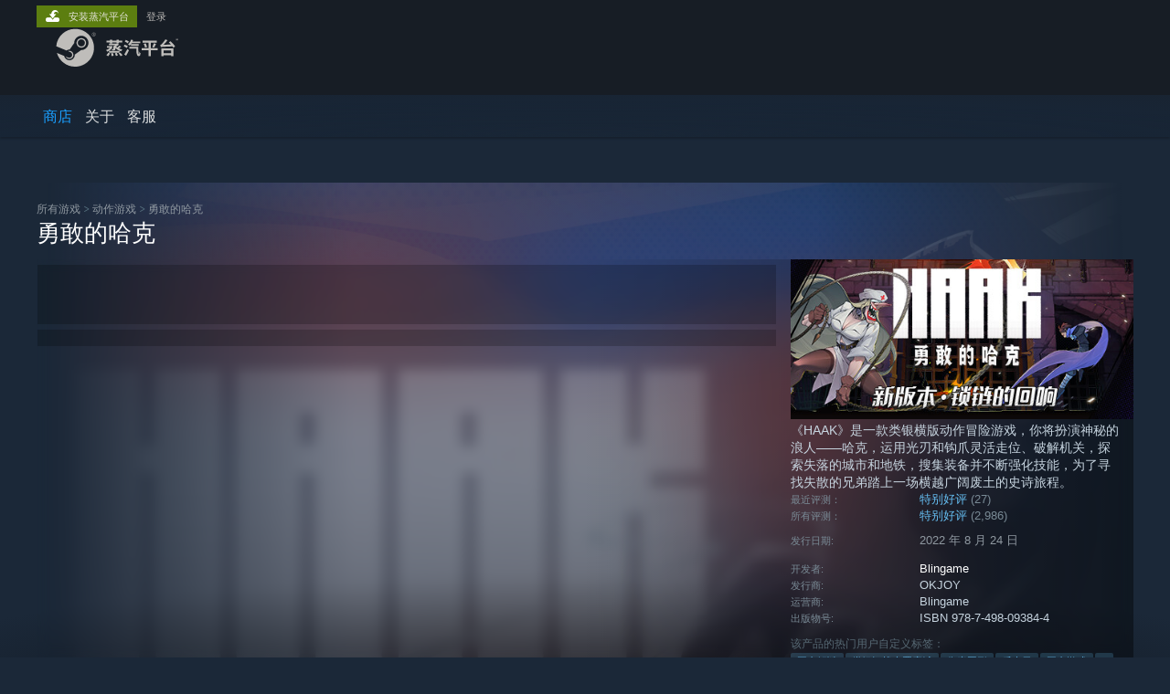

--- FILE ---
content_type: text/html; charset=UTF-8
request_url: https://store.steamchina.com/app/1352930/_/?snr=1_7_7_230_150_1
body_size: 27181
content:
<!DOCTYPE html>
<html class=" responsive DesktopUI" lang="zh-cn"  >
<head>
	<meta http-equiv="Content-Type" content="text/html; charset=UTF-8">
			<meta name="viewport" content="width=device-width,initial-scale=1">
		<meta name="theme-color" content="#171a21">
		<title>蒸汽平台上的 勇敢的哈克</title>
	<link rel="shortcut icon" href="/favicon.ico" type="image/x-icon">

	
	
	<link href="https://store.steamchina.eccdnx.com/public/shared/css/motiva_sans.css?v=NjgeKJA76QPp&amp;l=sc_schinese&amp;_cdn=sc_eccdnx" rel="stylesheet" type="text/css">
<link href="https://store.steamchina.eccdnx.com/public/shared/css/shared_global.css?v=DeyoO4x8Godc&amp;l=sc_schinese&amp;_cdn=sc_eccdnx" rel="stylesheet" type="text/css">
<link href="https://store.steamchina.eccdnx.com/public/shared/css/buttons.css?v=_bhQwIIW4z6e&amp;l=sc_schinese&amp;_cdn=sc_eccdnx" rel="stylesheet" type="text/css">
<link href="https://store.steamchina.eccdnx.com/public/css/v6/store.css?v=mv6Os2vsHDSg&amp;l=sc_schinese&amp;_cdn=sc_eccdnx" rel="stylesheet" type="text/css">
<link href="https://store.steamchina.eccdnx.com/public/shared/css/user_reviews.css?v=FG-Z1LdML8m9&amp;l=sc_schinese&amp;_cdn=sc_eccdnx" rel="stylesheet" type="text/css">
<link href="https://store.steamchina.eccdnx.com/public/shared/css/store_game_shared.css?v=h3rDvpE1fR8Z&amp;l=sc_schinese&amp;_cdn=sc_eccdnx" rel="stylesheet" type="text/css">
<link href="https://store.steamchina.eccdnx.com/public/css/v6/game.css?v=XcCcQH_k2_UJ&amp;l=sc_schinese&amp;_cdn=sc_eccdnx" rel="stylesheet" type="text/css">
<link href="https://store.steamchina.eccdnx.com/public/shared/css/store_background_shared.css?v=RuX0Jh-U_mAP&amp;l=sc_schinese&amp;_cdn=sc_eccdnx" rel="stylesheet" type="text/css">
<link href="https://store.steamchina.eccdnx.com/public/css/v6/recommended.css?v=BxpJyNW11mxG&amp;l=sc_schinese&amp;_cdn=sc_eccdnx" rel="stylesheet" type="text/css">
<link href="https://store.steamchina.eccdnx.com/public/css/v6/user_reviews_rewards.css?v=nDJVyLGQ1XMI&amp;l=sc_schinese&amp;_cdn=sc_eccdnx" rel="stylesheet" type="text/css">
<link href="https://store.steamchina.eccdnx.com/public/shared/css/apphub.css?v=x6iwFihVi87z&amp;l=sc_schinese&amp;_cdn=sc_eccdnx" rel="stylesheet" type="text/css">
<link href="https://store.steamchina.eccdnx.com/public/shared/css/ui-lightness/jquery-ui-1.7.2.custom.css?v=qgq7mHqEwLbE&amp;l=sc_schinese&amp;_cdn=sc_eccdnx" rel="stylesheet" type="text/css">
<link href="https://store.steamchina.eccdnx.com/public/css/v6/game_mob.css?v=Ryx-AweEEY9T&amp;l=sc_schinese&amp;_cdn=sc_eccdnx" rel="stylesheet" type="text/css">
<link href="https://store.steamchina.eccdnx.com/public/shared/css/shared_responsive.css?v=UUKlUIAGg3jA&amp;l=sc_schinese&amp;_cdn=sc_eccdnx" rel="stylesheet" type="text/css">
<script type="text/javascript" src="https://store.steamchina.eccdnx.com/public/shared/javascript/jquery-1.8.3.min.js?v=NXam5zydzNu8&amp;l=sc_schinese&amp;_cdn=sc_eccdnx"></script>
<script type="text/javascript">$J = jQuery.noConflict();</script><script type="text/javascript">VALVE_PUBLIC_PATH = "https:\/\/store.steamchina.eccdnx.com\/public\/";</script><script type="text/javascript" src="https://store.steamchina.eccdnx.com/public/shared/javascript/tooltip.js?v=LZHsOVauqTrm&amp;l=sc_schinese&amp;_cdn=sc_eccdnx"></script>

<script type="text/javascript" src="https://store.steamchina.eccdnx.com/public/shared/javascript/shared_global.js?v=4n76DdjbQQTO&amp;l=sc_schinese&amp;_cdn=sc_eccdnx"></script>

<script type="text/javascript" src="https://store.steamchina.eccdnx.com/public/shared/javascript/auth_refresh.js?v=FK_LOxyvdaAA&amp;l=sc_schinese&amp;_cdn=sc_eccdnx"></script>

<script type="text/javascript" src="https://store.steamchina.eccdnx.com/public/javascript/main.js?v=EO5sCVQ2peSg&amp;l=sc_schinese&amp;_cdn=sc_eccdnx"></script>

<script type="text/javascript" src="https://store.steamchina.eccdnx.com/public/javascript/dynamicstore.js?v=u3ReEJwfV5jd&amp;l=sc_schinese&amp;_cdn=sc_eccdnx"></script>

<script type="text/javascript">Object.seal && [ Object, Array, String, Number ].map( function( builtin ) { Object.seal( builtin.prototype ); } );</script>
		<script type="text/javascript">
			document.addEventListener('DOMContentLoaded', function(event) {
				$J.data( document, 'x_readytime', new Date().getTime() );
				$J.data( document, 'x_oldref', GetNavCookie() );
				SetupTooltips( { tooltipCSSClass: 'store_tooltip'} );
		});
		</script><script type="text/javascript" src="https://store.steamchina.eccdnx.com/public/javascript/gamehighlightplayer.js?v=uePuEUwQGkhA&amp;l=sc_schinese&amp;_cdn=sc_eccdnx"></script>
<script type="text/javascript" src="https://store.steamchina.eccdnx.com/public/shared/javascript/user_reviews.js?v=IqwzdgMTjvYc&amp;l=sc_schinese&amp;_cdn=sc_eccdnx"></script>
<script type="text/javascript" src="https://store.steamchina.eccdnx.com/public/shared/javascript/dselect.js?v=w0CV_PAvw3UA&amp;l=sc_schinese&amp;_cdn=sc_eccdnx"></script>
<script type="text/javascript" src="https://store.steamchina.eccdnx.com/public/javascript/app_tagging.js?v=FRpl6FMMgf4H&amp;l=sc_schinese&amp;_cdn=sc_eccdnx"></script>
<script type="text/javascript" src="https://store.steamchina.eccdnx.com/public/javascript/game.js?v=c_OT8jLYJ0Zr&amp;l=sc_schinese&amp;_cdn=sc_eccdnx"></script>
<script type="text/javascript" src="https://store.steamchina.eccdnx.com/public/shared/javascript/flot-0.8/jquery.flot.min.js?v=mSfqk1QKKgiz&amp;l=sc_schinese&amp;_cdn=sc_eccdnx"></script>
<script type="text/javascript" src="https://store.steamchina.eccdnx.com/public/shared/javascript/flot-0.8/jquery.flot.resize.min.js?v=MeIf0YViALgL&amp;l=sc_schinese&amp;_cdn=sc_eccdnx"></script>
<script type="text/javascript" src="https://store.steamchina.eccdnx.com/public/shared/javascript/flot-0.8/jquery.flot.time.min.js?v=CIECDYHJjBgN&amp;l=sc_schinese&amp;_cdn=sc_eccdnx"></script>
<script type="text/javascript" src="https://store.steamchina.eccdnx.com/public/shared/javascript/flot-0.8/jquery.flot.selection.min.js?v=laPWW88ZIIHe&amp;l=sc_schinese&amp;_cdn=sc_eccdnx"></script>
<script type="text/javascript" src="https://store.steamchina.eccdnx.com/public/shared/javascript/jquery-ui-1.9.2.js?v=Bu2RA9fLXSi-&amp;l=sc_schinese&amp;_cdn=sc_eccdnx"></script>
<script type="text/javascript" src="https://store.steamchina.eccdnx.com/public/shared/javascript/shared_responsive_adapter.js?v=Pbx1yoHHUZsM&amp;l=sc_schinese&amp;_cdn=sc_eccdnx"></script>

						<meta name="twitter:card" content="summary_large_image">
					<meta name="Description" content="《HAAK》是一款类银横版动作冒险游戏，你将扮演神秘的浪人——哈克，运用光刃和钩爪灵活走位、破解机关，探索失落的城市和地铁，搜集装备并不断强化技能，为了寻找失散的兄弟踏上一场横越广阔废土的史诗旅程。">
			
	<meta name="twitter:site" content="@steam" />

						<meta property="og:title" content="蒸汽平台上的 勇敢的哈克">
					<meta property="twitter:title" content="蒸汽平台上的 勇敢的哈克">
					<meta property="og:type" content="website">
					<meta property="fb:app_id" content="105386699540688">
					<meta property="og:site" content="Steam">
					<meta property="og:url" content="https://store.steamchina.com/app/1352930/_/">
					<meta property="og:description" content="《HAAK》是一款类银横版动作冒险游戏，你将扮演神秘的浪人——哈克，运用光刃和钩爪灵活走位、破解机关，探索失落的城市和地铁，搜集装备并不断强化技能，为了寻找失散的兄弟踏上一场横越广阔废土的史诗旅程。">
					<meta property="twitter:description" content="《HAAK》是一款类银横版动作冒险游戏，你将扮演神秘的浪人——哈克，运用光刃和钩爪灵活走位、破解机关，探索失落的城市和地铁，搜集装备并不断强化技能，为了寻找失散的兄弟踏上一场横越广阔废土的史诗旅程。">
			
			<link rel="canonical" href="https://store.steamchina.com/app/1352930/_/">
	
			<link rel="image_src" href="https://shared.cdn.steamchina.eccdnx.com/store_item_assets/steam/apps/1352930/capsule_616x353_sc_schinese.jpg?t=1758076557">
		<meta property="og:image" content="https://shared.cdn.steamchina.eccdnx.com/store_item_assets/steam/apps/1352930/capsule_616x353_sc_schinese.jpg?t=1758076557">
		<meta name="twitter:image" content="https://shared.cdn.steamchina.eccdnx.com/store_item_assets/steam/apps/1352930/capsule_616x353_sc_schinese.jpg?t=1758076557" />
				
	
	
	
	
	</head>
<body class="v6 app game_bg menu_background_overlap application widestore v7menu responsive_page ">


<div class="responsive_page_frame with_header">
						<div role="navigation" class="responsive_page_menu_ctn mainmenu" aria-label="手机菜单">
				<div class="responsive_page_menu"  id="responsive_page_menu">
										<div class="mainmenu_contents">
						<div class="mainmenu_contents_items">
															<a class="menuitem" href="https://store.steamchina.com/login/?redir=app%2F1352930%2F_%2F%3Fsnr%3D1_7_7_230_150_1&redir_ssl=1&snr=1_5_9__global-header">
									登录								</a>
															<a class="menuitem supernav supernav_active" href="https://store.steamchina.com/?snr=1_5_9__global-responsive-menu" data-tooltip-type="selector" data-tooltip-content=".submenu_Store">
				商店			</a>
			<div class="submenu_Store" style="display: none;" data-submenuid="Store">
														<a class="submenuitem" href="https://store.steamchina.com/?snr=1_5_9__global-responsive-menu">
						主页											</a>
														<a class="submenuitem" href="https://my.steamchina.com/my/wishlist/">
						愿望单											</a>
														<a class="submenuitem" href="https://store.steamchina.com/points/shop/?snr=1_5_9__global-responsive-menu">
						点数商店											</a>
														<a class="submenuitem" href="https://store.steamchina.com/news/?snr=1_5_9__global-responsive-menu">
						新闻											</a>
							</div>
										<a class="menuitem " href="https://store.steamchina.com/about/?snr=1_5_9__global-responsive-menu">
				关于			</a>
										<a class="menuitem " href="https://help.steamchina.com/zh-cn/">
				客服			</a>
			
							<div class="minor_menu_items">
																																																	<div class="menuitem" role="link" onclick="Responsive_RequestDesktopView();">
										查看桌面版网站									</div>
															</div>
						</div>
						<div class="mainmenu_footer_spacer china_spacer "></div>
						<div class="mainmenu_footer">
															<div class="mainmenu_links_china">
									<a href="https://store.steamchina.com/about?snr=1_5_9__global-responsive-menu">关于蒸汽平台</a>&nbsp; | &nbsp;
									<a href="https://store.steamchina.com/steam_refunds?snr=1_5_9__global-responsive-menu">退款政策</a>&nbsp; | &nbsp;
									<a href="https://store.steamchina.com/subscriber_agreement?snr=1_5_9__global-responsive-menu">软件许可服务协议</a>&nbsp; | &nbsp;<br>
									<a href="https://store.steamchina.com/privacy_agreement?snr=1_5_9__global-responsive-menu">个人信息保护政策</a>&nbsp; | &nbsp;
									<a href="https://store.steamchina.com/data_outbound?snr=1_5_9__global-responsive-menu">个人信息出境告知书</a>&nbsp; | &nbsp;<br/>
									<a href="https://about.steamchina.com/content_report.html" target="_blank" rel="noreferrer">不良内容举报投诉</a>&nbsp; | &nbsp;
									<a href="https://about.steamchina.com/infringement_report.html" target="_blank" rel="noreferrer">侵权投诉</a>&nbsp; | &nbsp;
									<a href="https://about.steamchina.com/parentguardianship_agreement.html" target="_blank" rel="noreferrer">家长监护</a>
								</div>
								<div class="mainmenu_socials_china">
									<a class="mainmenu_social_box" href="http://qr.weibo.cn/g/7kla92" target="_blank" rel="noreferrer" >
										<img alt="微博" class="mainmenu_china_weibo_logo" src="https://store.steamchina.eccdnx.com/public/shared/images/footer/weibo_logo.svg?v=1">
										<div class="china_footer_social_label">微博</div>
									</a>
									<a class="mainmenu_social_box"  href="http://weixin.qq.com/r/LC-K0i3EunDFrWmx93o_" target="_blank" rel="noreferrer" >
										<img alt="微信" class="mainmenu_china_wechat_logo" src="https://store.steamchina.eccdnx.com/public/shared/images/footer/wechat_logo.svg?v=1">
										<div class="china_footer_social_label">微信</div>
									</a>
								</div>

								<div class="mainmenu_line"></div>

								<div class="mainmenu_logos_china">
									<a href="https://www.wanmei.com/" target="_blank" rel="noreferrer">
										<img class="mainmenu_china_pw_logo" src="https://store.steamchina.eccdnx.com/public/shared/images/footer/pw_logo.svg?v=1">
									</a>
									<a href="https://www.valvesoftware.com" target="_blank" rel="noreferrer">
										<img class="mainmenu_china_valve_logo" src="https://store.steamchina.eccdnx.com/public/shared/images/footer/valve_logo.svg?v=1">
									</a>
								</div>

								<div class="mainmenu_legal_china">
									<div class="mainmenu_legal_valvelegal">
										© 2026 Valve Corporation 版权所有，完美世界已获授权。
										<br>
										所有商标均属于其在美国或其他国家的拥有者。
									</div>
									<div class="mainmenu_legal_pwlegal">
										© 完美世界征奇(上海)多媒体科技有限公司 版权所有。
										<br>
										增值电信业务经营许可证沪B2-20180406
									</div>
								</div>


													</div>
					</div>
									</div>
			</div>
		
		<div class="responsive_local_menu_tab"></div>

		<div class="responsive_page_menu_ctn localmenu">
			<div class="responsive_page_menu"  id="responsive_page_local_menu" data-panel="{&quot;onOptionsActionDescription&quot;:&quot;\u7b5b\u9009\u6761\u4ef6&quot;,&quot;onOptionsButton&quot;:&quot;Responsive_ToggleLocalMenu()&quot;,&quot;onCancelButton&quot;:&quot;Responsive_ToggleLocalMenu()&quot;}">
				<div class="localmenu_content" data-panel="{&quot;maintainY&quot;:true,&quot;bFocusRingRoot&quot;:true,&quot;flow-children&quot;:&quot;column&quot;}">
				</div>
			</div>
		</div>



					<div class="responsive_header">
				<div class="responsive_header_content">
					<div id="responsive_menu_logo">
						<img src="https://store.steamchina.eccdnx.com/public/shared/images/responsive/header_menu_hamburger.png" height="100%">
											</div>
					<div class="responsive_header_logo">
						<a href="https://store.steamchina.com/?snr=1_5_9__global-responsive-menu">
															<img src="https://store.steamchina.eccdnx.com/public/shared/images/header/logo_steamchina.svg" width="176" height="44">
													</a>
					</div>
					<div class="responsive_header_react_target" data-featuretarget="store-menu-responsive-search"><div class="responsive_header_react_placeholder"></div></div>				</div>
			</div>
		
		<div class="responsive_page_content_overlay">

		</div>

		<div class="responsive_fixonscroll_ctn nonresponsive_hidden ">
		</div>
	
	<div class="responsive_page_content">

		<div role="banner" id="global_header" data-panel="{&quot;flow-children&quot;:&quot;row&quot;}">
	<div class="content">
		<div class="logo">
			<span id="logo_holder">
									<a href="https://store.steamchina.com/?snr=1_5_9__global-header">
						<img src="https://store.steamchina.eccdnx.com/public/shared/images/header/logo_steamchina.svg?t=962016" width="176" height="44">
					</a>
							</span>
		</div>

			<div role="navigation" class="supernav_container" aria-label="全局菜单">
								<a class="menuitem supernav supernav_active" href="https://store.steamchina.com/?snr=1_5_9__global-header" data-tooltip-type="selector" data-tooltip-content=".submenu_Store">
				商店			</a>
			<div class="submenu_Store" style="display: none;" data-submenuid="Store">
														<a class="submenuitem" href="https://store.steamchina.com/?snr=1_5_9__global-header">
						主页											</a>
														<a class="submenuitem" href="https://my.steamchina.com/my/wishlist/">
						愿望单											</a>
														<a class="submenuitem" href="https://store.steamchina.com/points/shop/?snr=1_5_9__global-header">
						点数商店											</a>
														<a class="submenuitem" href="https://store.steamchina.com/news/?snr=1_5_9__global-header">
						新闻											</a>
							</div>
										<a class="menuitem " href="https://store.steamchina.com/about/?snr=1_5_9__global-header">
				关于			</a>
										<a class="menuitem " href="https://help.steamchina.com/zh-cn/">
				客服			</a>
				</div>
	<script type="text/javascript">
		jQuery(function($) {
			$('#global_header .supernav').v_tooltip({'location':'bottom', 'destroyWhenDone': false, 'tooltipClass': 'supernav_content', 'offsetY':-6, 'offsetX': 1, 'horizontalSnap': 4, 'tooltipParent': '#global_header .supernav_container', 'correctForScreenSize': false});
		});
	</script>

		<div id="global_actions">
			<div role="navigation" id="global_action_menu" aria-label="帐户菜单">
									<a class="header_installsteam_btn header_installsteam_btn_green" href="https://store.steamchina.com/about/?snr=1_5_9__global-header">
						<div class="header_installsteam_btn_content">
							安装蒸汽平台						</div>
					</a>
				
				
									<a class="global_action_link" href="https://store.steamchina.com/login/?redir=app%2F1352930%2F_%2F%3Fsnr%3D1_7_7_230_150_1&redir_ssl=1&snr=1_5_9__global-header">登录</a>
												</div>
					</div>
			</div>
</div>
<div class="StoreMenuLoadingPlaceholder" data-featuretarget="store-menu-v7"><div class="PlaceholderInner"></div></div><div id="responsive_store_nav_ctn"></div><div id="responsive_store_nav_overlay" style="display:none"><div id="responsive_store_nav_overlay_ctn"></div><div id="responsive_store_nav_overlay_bottom"></div></div><div id="responsive_store_search_overlay" style="display:none"></div><div data-cart-banner-spot="1"></div>
		<div role="main" class="responsive_page_template_content" id="responsive_page_template_content" data-panel="{&quot;autoFocus&quot;:true}" >

			<div id="application_config" style="display: none;"  data-config="{&quot;EUNIVERSE&quot;:1,&quot;WEB_UNIVERSE&quot;:&quot;public&quot;,&quot;LANGUAGE&quot;:&quot;sc_schinese&quot;,&quot;COUNTRY&quot;:&quot;XC&quot;,&quot;MEDIA_CDN_COMMUNITY_URL&quot;:&quot;https:\/\/cdn.steamchina.eccdnx.com\/steamcommunity\/public\/&quot;,&quot;MEDIA_CDN_URL&quot;:&quot;https:\/\/cdn.steamchina.eccdnx.com\/&quot;,&quot;VIDEO_CDN_URL&quot;:&quot;https:\/\/video.cdn.steamchina.eccdnx.com\/&quot;,&quot;COMMUNITY_CDN_URL&quot;:&quot;https:\/\/my.steamchina.eccdnx.com\/&quot;,&quot;COMMUNITY_CDN_ASSET_URL&quot;:&quot;https:\/\/cdn.steamchina.eccdnx.com\/steamcommunity\/public\/assets\/&quot;,&quot;STORE_CDN_URL&quot;:&quot;https:\/\/store.steamchina.eccdnx.com\/&quot;,&quot;PUBLIC_SHARED_URL&quot;:&quot;https:\/\/store.steamchina.eccdnx.com\/public\/shared\/&quot;,&quot;COMMUNITY_BASE_URL&quot;:&quot;https:\/\/my.steamchina.com\/&quot;,&quot;CHAT_BASE_URL&quot;:&quot;https:\/\/my.steamchina.com\/&quot;,&quot;STORE_BASE_URL&quot;:&quot;https:\/\/store.steamchina.com\/&quot;,&quot;STORE_CHECKOUT_BASE_URL&quot;:&quot;https:\/\/checkout.steamchina.com\/&quot;,&quot;IMG_URL&quot;:&quot;https:\/\/store.steamchina.eccdnx.com\/public\/images\/&quot;,&quot;STEAMTV_BASE_URL&quot;:&quot;https:\/\/steam.tv\/&quot;,&quot;HELP_BASE_URL&quot;:&quot;https:\/\/help.steamchina.com\/&quot;,&quot;PARTNER_BASE_URL&quot;:&quot;https:\/\/partner.steamgames.com\/&quot;,&quot;STATS_BASE_URL&quot;:&quot;https:\/\/partner.steampowered.com\/&quot;,&quot;INTERNAL_STATS_BASE_URL&quot;:&quot;https:\/\/steamstats.valve.org\/&quot;,&quot;IN_CLIENT&quot;:false,&quot;USE_POPUPS&quot;:false,&quot;STORE_ICON_BASE_URL&quot;:&quot;https:\/\/shared.cdn.steamchina.eccdnx.com\/store_item_assets\/steam\/apps\/&quot;,&quot;STORE_ITEM_BASE_URL&quot;:&quot;https:\/\/shared.cdn.steamchina.eccdnx.com\/store_item_assets\/&quot;,&quot;WEBAPI_BASE_URL&quot;:&quot;https:\/\/api.steamchina.com\/&quot;,&quot;TOKEN_URL&quot;:&quot;https:\/\/store.steamchina.com\/\/chat\/clientjstoken&quot;,&quot;BUILD_TIMESTAMP&quot;:1768956547,&quot;PAGE_TIMESTAMP&quot;:1768965646,&quot;IN_TENFOOT&quot;:false,&quot;IN_GAMEPADUI&quot;:false,&quot;IN_CHROMEOS&quot;:false,&quot;IN_MOBILE_WEBVIEW&quot;:false,&quot;PLATFORM&quot;:&quot;macos&quot;,&quot;BASE_URL_STORE_CDN_ASSETS&quot;:&quot;https:\/\/cdn.steamchina.eccdnx.com\/store\/&quot;,&quot;EREALM&quot;:2,&quot;LOGIN_BASE_URL&quot;:&quot;https:\/\/login.steamchina.com\/&quot;,&quot;AVATAR_BASE_URL&quot;:&quot;https:\/\/avatars.cdn.steamchina.eccdnx.com\/&quot;,&quot;FROM_WEB&quot;:true,&quot;WEBSITE_ID&quot;:&quot;Store&quot;,&quot;BASE_URL_SHARED_CDN&quot;:&quot;https:\/\/shared.cdn.steamchina.eccdnx.com\/&quot;,&quot;CLAN_CDN_ASSET_URL&quot;:&quot;https:\/\/clan.cdn.steamchina.eccdnx.com\/&quot;,&quot;COMMUNITY_ASSETS_BASE_URL&quot;:&quot;https:\/\/shared.cdn.steamchina.eccdnx.com\/community_assets\/&quot;,&quot;SNR&quot;:&quot;1_5_9_&quot;}" data-userinfo="{&quot;logged_in&quot;:false,&quot;country_code&quot;:&quot;XC&quot;,&quot;excluded_content_descriptors&quot;:[3,4]}" data-hwinfo="{&quot;bSteamOS&quot;:false,&quot;bSteamDeck&quot;:false}" data-broadcastuser="{&quot;success&quot;:1,&quot;bHideStoreBroadcast&quot;:false}" data-store_page_asset_url="&quot;https:\/\/shared.cdn.steamchina.eccdnx.com\/store_item_assets\/steam\/apps\/1352930\/%s?t=1758076557&quot;" data-store_page_extra_assets_url="&quot;https:\/\/shared.cdn.steamchina.eccdnx.com\/store_item_assets\/steam\/apps\/1352930\/%s?t=1758076557&quot;" data-store_page_extra_assets_map="{&quot;extras\/\u52a0\u5165discord__2_.jpg&quot;:[{&quot;urlPart&quot;:&quot;extras\/1297b1435ddc2bb72ccf56d31602d24b.avif&quot;,&quot;extension&quot;:&quot;avif&quot;,&quot;alt_text&quot;:null,&quot;urlPartBig&quot;:null,&quot;width&quot;:&quot;620&quot;,&quot;height&quot;:&quot;152&quot;}],&quot;extras\/2021910-155634.gif&quot;:[{&quot;urlPart&quot;:&quot;extras\/f315e2f6faa03457732dcc3ccd53dc71.poster.avif&quot;,&quot;extension&quot;:&quot;poster.avif&quot;,&quot;alt_text&quot;:null,&quot;urlPartBig&quot;:null,&quot;width&quot;:&quot;480&quot;,&quot;height&quot;:&quot;270&quot;},{&quot;urlPart&quot;:&quot;extras\/f315e2f6faa03457732dcc3ccd53dc71.mp4&quot;,&quot;extension&quot;:&quot;mp4&quot;,&quot;alt_text&quot;:null,&quot;urlPartBig&quot;:null,&quot;width&quot;:&quot;480&quot;,&quot;height&quot;:&quot;270&quot;},{&quot;urlPart&quot;:&quot;extras\/f315e2f6faa03457732dcc3ccd53dc71.webm&quot;,&quot;extension&quot;:&quot;webm&quot;,&quot;alt_text&quot;:null,&quot;urlPartBig&quot;:null,&quot;width&quot;:&quot;480&quot;,&quot;height&quot;:&quot;270&quot;}],&quot;extras\/boss_mech_\u7b2c\u4e8c\u6ce2\u8d8a\u8fc7boss-b.gif&quot;:[{&quot;urlPart&quot;:&quot;extras\/38f59afb0fbd2d4497cdcb43efdf805c.poster.avif&quot;,&quot;extension&quot;:&quot;poster.avif&quot;,&quot;alt_text&quot;:null,&quot;urlPartBig&quot;:null,&quot;width&quot;:&quot;498&quot;,&quot;height&quot;:&quot;277&quot;},{&quot;urlPart&quot;:&quot;extras\/38f59afb0fbd2d4497cdcb43efdf805c.webm&quot;,&quot;extension&quot;:&quot;webm&quot;,&quot;alt_text&quot;:null,&quot;urlPartBig&quot;:null,&quot;width&quot;:&quot;498&quot;,&quot;height&quot;:&quot;276&quot;},{&quot;urlPart&quot;:&quot;extras\/38f59afb0fbd2d4497cdcb43efdf805c.mp4&quot;,&quot;extension&quot;:&quot;mp4&quot;,&quot;alt_text&quot;:null,&quot;urlPartBig&quot;:null,&quot;width&quot;:&quot;498&quot;,&quot;height&quot;:&quot;276&quot;}],&quot;extras\/boss_\u738b\u5e73\u6218\u6597-a.gif&quot;:[{&quot;urlPart&quot;:&quot;extras\/5b3f01ea2332c1398912047c66e804d5.poster.avif&quot;,&quot;extension&quot;:&quot;poster.avif&quot;,&quot;alt_text&quot;:null,&quot;urlPartBig&quot;:null,&quot;width&quot;:&quot;498&quot;,&quot;height&quot;:&quot;277&quot;},{&quot;urlPart&quot;:&quot;extras\/5b3f01ea2332c1398912047c66e804d5.webm&quot;,&quot;extension&quot;:&quot;webm&quot;,&quot;alt_text&quot;:null,&quot;urlPartBig&quot;:null,&quot;width&quot;:&quot;498&quot;,&quot;height&quot;:&quot;276&quot;},{&quot;urlPart&quot;:&quot;extras\/5b3f01ea2332c1398912047c66e804d5.mp4&quot;,&quot;extension&quot;:&quot;mp4&quot;,&quot;alt_text&quot;:null,&quot;urlPartBig&quot;:null,&quot;width&quot;:&quot;498&quot;,&quot;height&quot;:&quot;276&quot;}],&quot;extras\/\u964d\u955c_\u6f14\u8bb2\u53f0_\u7ebd\u4e09\u6cb3-b.gif&quot;:[{&quot;urlPart&quot;:&quot;extras\/b915630ffcbf4c770435b549a54551ed.poster.avif&quot;,&quot;extension&quot;:&quot;poster.avif&quot;,&quot;alt_text&quot;:null,&quot;urlPartBig&quot;:null,&quot;width&quot;:&quot;498&quot;,&quot;height&quot;:&quot;277&quot;},{&quot;urlPart&quot;:&quot;extras\/b915630ffcbf4c770435b549a54551ed.webm&quot;,&quot;extension&quot;:&quot;webm&quot;,&quot;alt_text&quot;:null,&quot;urlPartBig&quot;:null,&quot;width&quot;:&quot;498&quot;,&quot;height&quot;:&quot;276&quot;},{&quot;urlPart&quot;:&quot;extras\/b915630ffcbf4c770435b549a54551ed.mp4&quot;,&quot;extension&quot;:&quot;mp4&quot;,&quot;alt_text&quot;:null,&quot;urlPartBig&quot;:null,&quot;width&quot;:&quot;498&quot;,&quot;height&quot;:&quot;276&quot;}],&quot;extras\/\u738b\u5e73\u6253\u6597\u66f4\u65b0\u7248.gif&quot;:[{&quot;urlPart&quot;:&quot;extras\/99e4df95d9c8647db2bd5b07c40ade90.poster.avif&quot;,&quot;extension&quot;:&quot;poster.avif&quot;,&quot;alt_text&quot;:null,&quot;urlPartBig&quot;:null,&quot;width&quot;:&quot;480&quot;,&quot;height&quot;:&quot;269&quot;},{&quot;urlPart&quot;:&quot;extras\/99e4df95d9c8647db2bd5b07c40ade90.mp4&quot;,&quot;extension&quot;:&quot;mp4&quot;,&quot;alt_text&quot;:null,&quot;urlPartBig&quot;:null,&quot;width&quot;:&quot;480&quot;,&quot;height&quot;:&quot;268&quot;},{&quot;urlPart&quot;:&quot;extras\/99e4df95d9c8647db2bd5b07c40ade90.webm&quot;,&quot;extension&quot;:&quot;webm&quot;,&quot;alt_text&quot;:null,&quot;urlPartBig&quot;:null,&quot;width&quot;:&quot;480&quot;,&quot;height&quot;:&quot;268&quot;}],&quot;extras\/\u573a\u666f\u5207\u6362.gif&quot;:[{&quot;urlPart&quot;:&quot;extras\/eb8dc6facd3545ddce362893ad0151f7.poster.avif&quot;,&quot;extension&quot;:&quot;poster.avif&quot;,&quot;alt_text&quot;:null,&quot;urlPartBig&quot;:null,&quot;width&quot;:&quot;480&quot;,&quot;height&quot;:&quot;270&quot;},{&quot;urlPart&quot;:&quot;extras\/eb8dc6facd3545ddce362893ad0151f7.mp4&quot;,&quot;extension&quot;:&quot;mp4&quot;,&quot;alt_text&quot;:null,&quot;urlPartBig&quot;:null,&quot;width&quot;:&quot;480&quot;,&quot;height&quot;:&quot;270&quot;},{&quot;urlPart&quot;:&quot;extras\/eb8dc6facd3545ddce362893ad0151f7.webm&quot;,&quot;extension&quot;:&quot;webm&quot;,&quot;alt_text&quot;:null,&quot;urlPartBig&quot;:null,&quot;width&quot;:&quot;480&quot;,&quot;height&quot;:&quot;270&quot;}],&quot;extras\/\u7b2c\u4e09\u5f20.gif&quot;:[{&quot;urlPart&quot;:&quot;extras\/f670787b3bb0366335a5a40c53351329.poster.avif&quot;,&quot;extension&quot;:&quot;poster.avif&quot;,&quot;alt_text&quot;:null,&quot;urlPartBig&quot;:null,&quot;width&quot;:&quot;616&quot;,&quot;height&quot;:&quot;343&quot;},{&quot;urlPart&quot;:&quot;extras\/f670787b3bb0366335a5a40c53351329.webm&quot;,&quot;extension&quot;:&quot;webm&quot;,&quot;alt_text&quot;:null,&quot;urlPartBig&quot;:null,&quot;width&quot;:&quot;616&quot;,&quot;height&quot;:&quot;342&quot;},{&quot;urlPart&quot;:&quot;extras\/f670787b3bb0366335a5a40c53351329.mp4&quot;,&quot;extension&quot;:&quot;mp4&quot;,&quot;alt_text&quot;:null,&quot;urlPartBig&quot;:null,&quot;width&quot;:&quot;616&quot;,&quot;height&quot;:&quot;342&quot;}],&quot;extras\/\u7b2c\u56db\u5f20.gif&quot;:[{&quot;urlPart&quot;:&quot;extras\/a8447bb46d318e006a2d06e3b997807e.poster.avif&quot;,&quot;extension&quot;:&quot;poster.avif&quot;,&quot;alt_text&quot;:null,&quot;urlPartBig&quot;:null,&quot;width&quot;:&quot;616&quot;,&quot;height&quot;:&quot;345&quot;},{&quot;urlPart&quot;:&quot;extras\/a8447bb46d318e006a2d06e3b997807e.mp4&quot;,&quot;extension&quot;:&quot;mp4&quot;,&quot;alt_text&quot;:null,&quot;urlPartBig&quot;:null,&quot;width&quot;:&quot;616&quot;,&quot;height&quot;:&quot;344&quot;},{&quot;urlPart&quot;:&quot;extras\/a8447bb46d318e006a2d06e3b997807e.webm&quot;,&quot;extension&quot;:&quot;webm&quot;,&quot;alt_text&quot;:null,&quot;urlPartBig&quot;:null,&quot;width&quot;:&quot;616&quot;,&quot;height&quot;:&quot;344&quot;}],&quot;extras\/\u7b2c\u516d\u5f20.gif&quot;:[{&quot;urlPart&quot;:&quot;extras\/a4e9eb5e95c6b4d9e7010fd8474c86df.poster.avif&quot;,&quot;extension&quot;:&quot;poster.avif&quot;,&quot;alt_text&quot;:null,&quot;urlPartBig&quot;:null,&quot;width&quot;:&quot;616&quot;,&quot;height&quot;:&quot;347&quot;},{&quot;urlPart&quot;:&quot;extras\/a4e9eb5e95c6b4d9e7010fd8474c86df.mp4&quot;,&quot;extension&quot;:&quot;mp4&quot;,&quot;alt_text&quot;:null,&quot;urlPartBig&quot;:null,&quot;width&quot;:&quot;616&quot;,&quot;height&quot;:&quot;346&quot;},{&quot;urlPart&quot;:&quot;extras\/a4e9eb5e95c6b4d9e7010fd8474c86df.webm&quot;,&quot;extension&quot;:&quot;webm&quot;,&quot;alt_text&quot;:null,&quot;urlPartBig&quot;:null,&quot;width&quot;:&quot;616&quot;,&quot;height&quot;:&quot;346&quot;}],&quot;extras\/battle.gif&quot;:[{&quot;urlPart&quot;:&quot;extras\/cbf137d2051961a246bb11d643be0dfe.poster.avif&quot;,&quot;extension&quot;:&quot;poster.avif&quot;,&quot;alt_text&quot;:null,&quot;urlPartBig&quot;:null,&quot;width&quot;:&quot;620&quot;,&quot;height&quot;:&quot;350&quot;},{&quot;urlPart&quot;:&quot;extras\/cbf137d2051961a246bb11d643be0dfe.mp4&quot;,&quot;extension&quot;:&quot;mp4&quot;,&quot;alt_text&quot;:null,&quot;urlPartBig&quot;:null,&quot;width&quot;:&quot;620&quot;,&quot;height&quot;:&quot;350&quot;},{&quot;urlPart&quot;:&quot;extras\/cbf137d2051961a246bb11d643be0dfe.webm&quot;,&quot;extension&quot;:&quot;webm&quot;,&quot;alt_text&quot;:null,&quot;urlPartBig&quot;:null,&quot;width&quot;:&quot;620&quot;,&quot;height&quot;:&quot;350&quot;}],&quot;extras\/1-\u5934\u56fe.gif&quot;:[{&quot;urlPart&quot;:&quot;extras\/898b950c27642804d5e8376c18f257f4.poster.avif&quot;,&quot;extension&quot;:&quot;poster.avif&quot;,&quot;alt_text&quot;:null,&quot;urlPartBig&quot;:null,&quot;width&quot;:&quot;600&quot;,&quot;height&quot;:&quot;500&quot;},{&quot;urlPart&quot;:&quot;extras\/898b950c27642804d5e8376c18f257f4.mp4&quot;,&quot;extension&quot;:&quot;mp4&quot;,&quot;alt_text&quot;:null,&quot;urlPartBig&quot;:null,&quot;width&quot;:&quot;600&quot;,&quot;height&quot;:&quot;500&quot;},{&quot;urlPart&quot;:&quot;extras\/898b950c27642804d5e8376c18f257f4.webm&quot;,&quot;extension&quot;:&quot;webm&quot;,&quot;alt_text&quot;:null,&quot;urlPartBig&quot;:null,&quot;width&quot;:&quot;600&quot;,&quot;height&quot;:&quot;500&quot;}],&quot;extras\/2-\u5f00\u573a.gif&quot;:[{&quot;urlPart&quot;:&quot;extras\/016ff7d759e378aac34f8e82948cf8b5.poster.avif&quot;,&quot;extension&quot;:&quot;poster.avif&quot;,&quot;alt_text&quot;:null,&quot;urlPartBig&quot;:null,&quot;width&quot;:&quot;600&quot;,&quot;height&quot;:&quot;433&quot;},{&quot;urlPart&quot;:&quot;extras\/016ff7d759e378aac34f8e82948cf8b5.webm&quot;,&quot;extension&quot;:&quot;webm&quot;,&quot;alt_text&quot;:null,&quot;urlPartBig&quot;:null,&quot;width&quot;:&quot;600&quot;,&quot;height&quot;:&quot;432&quot;},{&quot;urlPart&quot;:&quot;extras\/016ff7d759e378aac34f8e82948cf8b5.mp4&quot;,&quot;extension&quot;:&quot;mp4&quot;,&quot;alt_text&quot;:null,&quot;urlPartBig&quot;:null,&quot;width&quot;:&quot;600&quot;,&quot;height&quot;:&quot;432&quot;}],&quot;extras\/3-\u6218\u6597.gif&quot;:[{&quot;urlPart&quot;:&quot;extras\/c88a4851924536fd8abc067f9d8bc575.poster.avif&quot;,&quot;extension&quot;:&quot;poster.avif&quot;,&quot;alt_text&quot;:null,&quot;urlPartBig&quot;:null,&quot;width&quot;:&quot;600&quot;,&quot;height&quot;:&quot;433&quot;},{&quot;urlPart&quot;:&quot;extras\/c88a4851924536fd8abc067f9d8bc575.mp4&quot;,&quot;extension&quot;:&quot;mp4&quot;,&quot;alt_text&quot;:null,&quot;urlPartBig&quot;:null,&quot;width&quot;:&quot;600&quot;,&quot;height&quot;:&quot;432&quot;},{&quot;urlPart&quot;:&quot;extras\/c88a4851924536fd8abc067f9d8bc575.webm&quot;,&quot;extension&quot;:&quot;webm&quot;,&quot;alt_text&quot;:null,&quot;urlPartBig&quot;:null,&quot;width&quot;:&quot;600&quot;,&quot;height&quot;:&quot;432&quot;}],&quot;extras\/4-\u4eba\u7269.gif&quot;:[{&quot;urlPart&quot;:&quot;extras\/3a74fbc4e73ed79432c2d3f3cb6923c2.poster.avif&quot;,&quot;extension&quot;:&quot;poster.avif&quot;,&quot;alt_text&quot;:null,&quot;urlPartBig&quot;:null,&quot;width&quot;:&quot;600&quot;,&quot;height&quot;:&quot;433&quot;},{&quot;urlPart&quot;:&quot;extras\/3a74fbc4e73ed79432c2d3f3cb6923c2.webm&quot;,&quot;extension&quot;:&quot;webm&quot;,&quot;alt_text&quot;:null,&quot;urlPartBig&quot;:null,&quot;width&quot;:&quot;600&quot;,&quot;height&quot;:&quot;432&quot;},{&quot;urlPart&quot;:&quot;extras\/3a74fbc4e73ed79432c2d3f3cb6923c2.mp4&quot;,&quot;extension&quot;:&quot;mp4&quot;,&quot;alt_text&quot;:null,&quot;urlPartBig&quot;:null,&quot;width&quot;:&quot;600&quot;,&quot;height&quot;:&quot;432&quot;}],&quot;extras\/5-\u79fb\u52a8.gif&quot;:[{&quot;urlPart&quot;:&quot;extras\/8066c6be116cf73999bf9310cd3889b0.poster.avif&quot;,&quot;extension&quot;:&quot;poster.avif&quot;,&quot;alt_text&quot;:null,&quot;urlPartBig&quot;:null,&quot;width&quot;:&quot;600&quot;,&quot;height&quot;:&quot;433&quot;},{&quot;urlPart&quot;:&quot;extras\/8066c6be116cf73999bf9310cd3889b0.mp4&quot;,&quot;extension&quot;:&quot;mp4&quot;,&quot;alt_text&quot;:null,&quot;urlPartBig&quot;:null,&quot;width&quot;:&quot;600&quot;,&quot;height&quot;:&quot;432&quot;},{&quot;urlPart&quot;:&quot;extras\/8066c6be116cf73999bf9310cd3889b0.webm&quot;,&quot;extension&quot;:&quot;webm&quot;,&quot;alt_text&quot;:null,&quot;urlPartBig&quot;:null,&quot;width&quot;:&quot;600&quot;,&quot;height&quot;:&quot;432&quot;}],&quot;extras\/6-boss.gif&quot;:[{&quot;urlPart&quot;:&quot;extras\/1e1f53b902c8772a0b33b2a7253b82c2.poster.avif&quot;,&quot;extension&quot;:&quot;poster.avif&quot;,&quot;alt_text&quot;:null,&quot;urlPartBig&quot;:null,&quot;width&quot;:&quot;600&quot;,&quot;height&quot;:&quot;433&quot;},{&quot;urlPart&quot;:&quot;extras\/1e1f53b902c8772a0b33b2a7253b82c2.mp4&quot;,&quot;extension&quot;:&quot;mp4&quot;,&quot;alt_text&quot;:null,&quot;urlPartBig&quot;:null,&quot;width&quot;:&quot;600&quot;,&quot;height&quot;:&quot;432&quot;},{&quot;urlPart&quot;:&quot;extras\/1e1f53b902c8772a0b33b2a7253b82c2.webm&quot;,&quot;extension&quot;:&quot;webm&quot;,&quot;alt_text&quot;:null,&quot;urlPartBig&quot;:null,&quot;width&quot;:&quot;600&quot;,&quot;height&quot;:&quot;432&quot;}],&quot;extras\/1-\u5934\u56fe-t.gif&quot;:[{&quot;urlPart&quot;:&quot;extras\/09b04c09a0759f3fcb83ad98233883ff.poster.avif&quot;,&quot;extension&quot;:&quot;poster.avif&quot;,&quot;alt_text&quot;:null,&quot;urlPartBig&quot;:null,&quot;width&quot;:&quot;600&quot;,&quot;height&quot;:&quot;500&quot;},{&quot;urlPart&quot;:&quot;extras\/09b04c09a0759f3fcb83ad98233883ff.mp4&quot;,&quot;extension&quot;:&quot;mp4&quot;,&quot;alt_text&quot;:null,&quot;urlPartBig&quot;:null,&quot;width&quot;:&quot;600&quot;,&quot;height&quot;:&quot;500&quot;},{&quot;urlPart&quot;:&quot;extras\/09b04c09a0759f3fcb83ad98233883ff.webm&quot;,&quot;extension&quot;:&quot;webm&quot;,&quot;alt_text&quot;:null,&quot;urlPartBig&quot;:null,&quot;width&quot;:&quot;600&quot;,&quot;height&quot;:&quot;500&quot;}],&quot;extras\/2-\u5f00\u573a-t.gif&quot;:[{&quot;urlPart&quot;:&quot;extras\/e7307ce919aec789808aca84018b9a10.poster.avif&quot;,&quot;extension&quot;:&quot;poster.avif&quot;,&quot;alt_text&quot;:null,&quot;urlPartBig&quot;:null,&quot;width&quot;:&quot;600&quot;,&quot;height&quot;:&quot;433&quot;},{&quot;urlPart&quot;:&quot;extras\/e7307ce919aec789808aca84018b9a10.webm&quot;,&quot;extension&quot;:&quot;webm&quot;,&quot;alt_text&quot;:null,&quot;urlPartBig&quot;:null,&quot;width&quot;:&quot;600&quot;,&quot;height&quot;:&quot;432&quot;},{&quot;urlPart&quot;:&quot;extras\/e7307ce919aec789808aca84018b9a10.mp4&quot;,&quot;extension&quot;:&quot;mp4&quot;,&quot;alt_text&quot;:null,&quot;urlPartBig&quot;:null,&quot;width&quot;:&quot;600&quot;,&quot;height&quot;:&quot;432&quot;}],&quot;extras\/3-\u6218\u6597-t.gif&quot;:[{&quot;urlPart&quot;:&quot;extras\/bb4f0b36edb7180fe417e632309f3954.poster.avif&quot;,&quot;extension&quot;:&quot;poster.avif&quot;,&quot;alt_text&quot;:null,&quot;urlPartBig&quot;:null,&quot;width&quot;:&quot;600&quot;,&quot;height&quot;:&quot;433&quot;},{&quot;urlPart&quot;:&quot;extras\/bb4f0b36edb7180fe417e632309f3954.mp4&quot;,&quot;extension&quot;:&quot;mp4&quot;,&quot;alt_text&quot;:null,&quot;urlPartBig&quot;:null,&quot;width&quot;:&quot;600&quot;,&quot;height&quot;:&quot;432&quot;},{&quot;urlPart&quot;:&quot;extras\/bb4f0b36edb7180fe417e632309f3954.webm&quot;,&quot;extension&quot;:&quot;webm&quot;,&quot;alt_text&quot;:null,&quot;urlPartBig&quot;:null,&quot;width&quot;:&quot;600&quot;,&quot;height&quot;:&quot;432&quot;}],&quot;extras\/4-\u4eba\u7269-t.gif&quot;:[{&quot;urlPart&quot;:&quot;extras\/a789433da3d53e3729b70c7780f52547.poster.avif&quot;,&quot;extension&quot;:&quot;poster.avif&quot;,&quot;alt_text&quot;:null,&quot;urlPartBig&quot;:null,&quot;width&quot;:&quot;600&quot;,&quot;height&quot;:&quot;433&quot;},{&quot;urlPart&quot;:&quot;extras\/a789433da3d53e3729b70c7780f52547.webm&quot;,&quot;extension&quot;:&quot;webm&quot;,&quot;alt_text&quot;:null,&quot;urlPartBig&quot;:null,&quot;width&quot;:&quot;600&quot;,&quot;height&quot;:&quot;432&quot;},{&quot;urlPart&quot;:&quot;extras\/a789433da3d53e3729b70c7780f52547.mp4&quot;,&quot;extension&quot;:&quot;mp4&quot;,&quot;alt_text&quot;:null,&quot;urlPartBig&quot;:null,&quot;width&quot;:&quot;600&quot;,&quot;height&quot;:&quot;432&quot;}],&quot;extras\/5-\u79fb\u52a8-t.gif&quot;:[{&quot;urlPart&quot;:&quot;extras\/9d36a613ee0c3ccdefdbc93e384d8add.poster.avif&quot;,&quot;extension&quot;:&quot;poster.avif&quot;,&quot;alt_text&quot;:null,&quot;urlPartBig&quot;:null,&quot;width&quot;:&quot;600&quot;,&quot;height&quot;:&quot;433&quot;},{&quot;urlPart&quot;:&quot;extras\/9d36a613ee0c3ccdefdbc93e384d8add.mp4&quot;,&quot;extension&quot;:&quot;mp4&quot;,&quot;alt_text&quot;:null,&quot;urlPartBig&quot;:null,&quot;width&quot;:&quot;600&quot;,&quot;height&quot;:&quot;432&quot;},{&quot;urlPart&quot;:&quot;extras\/9d36a613ee0c3ccdefdbc93e384d8add.webm&quot;,&quot;extension&quot;:&quot;webm&quot;,&quot;alt_text&quot;:null,&quot;urlPartBig&quot;:null,&quot;width&quot;:&quot;600&quot;,&quot;height&quot;:&quot;432&quot;}],&quot;extras\/6-boss-t.gif&quot;:[{&quot;urlPart&quot;:&quot;extras\/f795e3f665e1ffb7c2b681acecfe234d.poster.avif&quot;,&quot;extension&quot;:&quot;poster.avif&quot;,&quot;alt_text&quot;:null,&quot;urlPartBig&quot;:null,&quot;width&quot;:&quot;600&quot;,&quot;height&quot;:&quot;433&quot;},{&quot;urlPart&quot;:&quot;extras\/f795e3f665e1ffb7c2b681acecfe234d.mp4&quot;,&quot;extension&quot;:&quot;mp4&quot;,&quot;alt_text&quot;:null,&quot;urlPartBig&quot;:null,&quot;width&quot;:&quot;600&quot;,&quot;height&quot;:&quot;432&quot;},{&quot;urlPart&quot;:&quot;extras\/f795e3f665e1ffb7c2b681acecfe234d.webm&quot;,&quot;extension&quot;:&quot;webm&quot;,&quot;alt_text&quot;:null,&quot;urlPartBig&quot;:null,&quot;width&quot;:&quot;600&quot;,&quot;height&quot;:&quot;432&quot;}],&quot;extras\/1-\u5934\u56fee.gif&quot;:[{&quot;urlPart&quot;:&quot;extras\/68ba33ef284f65d482d2e02db21dbae3.poster.avif&quot;,&quot;extension&quot;:&quot;poster.avif&quot;,&quot;alt_text&quot;:null,&quot;urlPartBig&quot;:null,&quot;width&quot;:&quot;600&quot;,&quot;height&quot;:&quot;500&quot;},{&quot;urlPart&quot;:&quot;extras\/68ba33ef284f65d482d2e02db21dbae3.mp4&quot;,&quot;extension&quot;:&quot;mp4&quot;,&quot;alt_text&quot;:null,&quot;urlPartBig&quot;:null,&quot;width&quot;:&quot;600&quot;,&quot;height&quot;:&quot;500&quot;},{&quot;urlPart&quot;:&quot;extras\/68ba33ef284f65d482d2e02db21dbae3.webm&quot;,&quot;extension&quot;:&quot;webm&quot;,&quot;alt_text&quot;:null,&quot;urlPartBig&quot;:null,&quot;width&quot;:&quot;600&quot;,&quot;height&quot;:&quot;500&quot;}],&quot;extras\/2-\u5f00\u573ae.gif&quot;:[{&quot;urlPart&quot;:&quot;extras\/f10bbdbb0c281a9411f11e809a7fdbce.poster.avif&quot;,&quot;extension&quot;:&quot;poster.avif&quot;,&quot;alt_text&quot;:null,&quot;urlPartBig&quot;:null,&quot;width&quot;:&quot;600&quot;,&quot;height&quot;:&quot;433&quot;},{&quot;urlPart&quot;:&quot;extras\/f10bbdbb0c281a9411f11e809a7fdbce.webm&quot;,&quot;extension&quot;:&quot;webm&quot;,&quot;alt_text&quot;:null,&quot;urlPartBig&quot;:null,&quot;width&quot;:&quot;600&quot;,&quot;height&quot;:&quot;432&quot;},{&quot;urlPart&quot;:&quot;extras\/f10bbdbb0c281a9411f11e809a7fdbce.mp4&quot;,&quot;extension&quot;:&quot;mp4&quot;,&quot;alt_text&quot;:null,&quot;urlPartBig&quot;:null,&quot;width&quot;:&quot;600&quot;,&quot;height&quot;:&quot;432&quot;}],&quot;extras\/3-\u6218\u6597e.gif&quot;:[{&quot;urlPart&quot;:&quot;extras\/489090f18f1b280071e8845976a0c69b.poster.avif&quot;,&quot;extension&quot;:&quot;poster.avif&quot;,&quot;alt_text&quot;:null,&quot;urlPartBig&quot;:null,&quot;width&quot;:&quot;600&quot;,&quot;height&quot;:&quot;433&quot;},{&quot;urlPart&quot;:&quot;extras\/489090f18f1b280071e8845976a0c69b.mp4&quot;,&quot;extension&quot;:&quot;mp4&quot;,&quot;alt_text&quot;:null,&quot;urlPartBig&quot;:null,&quot;width&quot;:&quot;600&quot;,&quot;height&quot;:&quot;432&quot;},{&quot;urlPart&quot;:&quot;extras\/489090f18f1b280071e8845976a0c69b.webm&quot;,&quot;extension&quot;:&quot;webm&quot;,&quot;alt_text&quot;:null,&quot;urlPartBig&quot;:null,&quot;width&quot;:&quot;600&quot;,&quot;height&quot;:&quot;432&quot;}],&quot;extras\/5-\u79fb\u52a8e.gif&quot;:[{&quot;urlPart&quot;:&quot;extras\/aacd55bcaba6c807a86f822ff385fce6.poster.avif&quot;,&quot;extension&quot;:&quot;poster.avif&quot;,&quot;alt_text&quot;:null,&quot;urlPartBig&quot;:null,&quot;width&quot;:&quot;600&quot;,&quot;height&quot;:&quot;433&quot;},{&quot;urlPart&quot;:&quot;extras\/aacd55bcaba6c807a86f822ff385fce6.mp4&quot;,&quot;extension&quot;:&quot;mp4&quot;,&quot;alt_text&quot;:null,&quot;urlPartBig&quot;:null,&quot;width&quot;:&quot;600&quot;,&quot;height&quot;:&quot;432&quot;},{&quot;urlPart&quot;:&quot;extras\/aacd55bcaba6c807a86f822ff385fce6.webm&quot;,&quot;extension&quot;:&quot;webm&quot;,&quot;alt_text&quot;:null,&quot;urlPartBig&quot;:null,&quot;width&quot;:&quot;600&quot;,&quot;height&quot;:&quot;432&quot;}],&quot;extras\/6-bosse.gif&quot;:[{&quot;urlPart&quot;:&quot;extras\/fd447fbecfb92e7220f7606c5763f905.poster.avif&quot;,&quot;extension&quot;:&quot;poster.avif&quot;,&quot;alt_text&quot;:null,&quot;urlPartBig&quot;:null,&quot;width&quot;:&quot;600&quot;,&quot;height&quot;:&quot;433&quot;},{&quot;urlPart&quot;:&quot;extras\/fd447fbecfb92e7220f7606c5763f905.mp4&quot;,&quot;extension&quot;:&quot;mp4&quot;,&quot;alt_text&quot;:null,&quot;urlPartBig&quot;:null,&quot;width&quot;:&quot;600&quot;,&quot;height&quot;:&quot;432&quot;},{&quot;urlPart&quot;:&quot;extras\/fd447fbecfb92e7220f7606c5763f905.webm&quot;,&quot;extension&quot;:&quot;webm&quot;,&quot;alt_text&quot;:null,&quot;urlPartBig&quot;:null,&quot;width&quot;:&quot;600&quot;,&quot;height&quot;:&quot;432&quot;}],&quot;extras\/1-\u5934\u56fe\u4fc4\u8bed.gif&quot;:[{&quot;urlPart&quot;:&quot;extras\/a9c00b37c6970c89e9890a9b193d499d.poster.avif&quot;,&quot;extension&quot;:&quot;poster.avif&quot;,&quot;alt_text&quot;:null,&quot;urlPartBig&quot;:null,&quot;width&quot;:&quot;600&quot;,&quot;height&quot;:&quot;534&quot;},{&quot;urlPart&quot;:&quot;extras\/a9c00b37c6970c89e9890a9b193d499d.mp4&quot;,&quot;extension&quot;:&quot;mp4&quot;,&quot;alt_text&quot;:null,&quot;urlPartBig&quot;:null,&quot;width&quot;:&quot;600&quot;,&quot;height&quot;:&quot;534&quot;},{&quot;urlPart&quot;:&quot;extras\/a9c00b37c6970c89e9890a9b193d499d.webm&quot;,&quot;extension&quot;:&quot;webm&quot;,&quot;alt_text&quot;:null,&quot;urlPartBig&quot;:null,&quot;width&quot;:&quot;600&quot;,&quot;height&quot;:&quot;534&quot;}],&quot;extras\/2-\u5f00\u573a\u4fc4\u8bed.gif&quot;:[{&quot;urlPart&quot;:&quot;extras\/bee7c1ab8c0fe64068b426c11acda7bb.poster.avif&quot;,&quot;extension&quot;:&quot;poster.avif&quot;,&quot;alt_text&quot;:null,&quot;urlPartBig&quot;:null,&quot;width&quot;:&quot;600&quot;,&quot;height&quot;:&quot;433&quot;},{&quot;urlPart&quot;:&quot;extras\/bee7c1ab8c0fe64068b426c11acda7bb.webm&quot;,&quot;extension&quot;:&quot;webm&quot;,&quot;alt_text&quot;:null,&quot;urlPartBig&quot;:null,&quot;width&quot;:&quot;600&quot;,&quot;height&quot;:&quot;432&quot;},{&quot;urlPart&quot;:&quot;extras\/bee7c1ab8c0fe64068b426c11acda7bb.mp4&quot;,&quot;extension&quot;:&quot;mp4&quot;,&quot;alt_text&quot;:null,&quot;urlPartBig&quot;:null,&quot;width&quot;:&quot;600&quot;,&quot;height&quot;:&quot;432&quot;}],&quot;extras\/3-\u6218\u6597\u4fc4\u8bed.gif&quot;:[{&quot;urlPart&quot;:&quot;extras\/84fbc1c97af919d70a0d124de13323ad.poster.avif&quot;,&quot;extension&quot;:&quot;poster.avif&quot;,&quot;alt_text&quot;:null,&quot;urlPartBig&quot;:null,&quot;width&quot;:&quot;600&quot;,&quot;height&quot;:&quot;433&quot;},{&quot;urlPart&quot;:&quot;extras\/84fbc1c97af919d70a0d124de13323ad.mp4&quot;,&quot;extension&quot;:&quot;mp4&quot;,&quot;alt_text&quot;:null,&quot;urlPartBig&quot;:null,&quot;width&quot;:&quot;600&quot;,&quot;height&quot;:&quot;432&quot;},{&quot;urlPart&quot;:&quot;extras\/84fbc1c97af919d70a0d124de13323ad.webm&quot;,&quot;extension&quot;:&quot;webm&quot;,&quot;alt_text&quot;:null,&quot;urlPartBig&quot;:null,&quot;width&quot;:&quot;600&quot;,&quot;height&quot;:&quot;432&quot;}],&quot;extras\/4-\u4eba\u7269\u4fc4\u8bed.gif&quot;:[{&quot;urlPart&quot;:&quot;extras\/17fd294ee35df1faef4ba2005433576e.poster.avif&quot;,&quot;extension&quot;:&quot;poster.avif&quot;,&quot;alt_text&quot;:null,&quot;urlPartBig&quot;:null,&quot;width&quot;:&quot;600&quot;,&quot;height&quot;:&quot;433&quot;},{&quot;urlPart&quot;:&quot;extras\/17fd294ee35df1faef4ba2005433576e.mp4&quot;,&quot;extension&quot;:&quot;mp4&quot;,&quot;alt_text&quot;:null,&quot;urlPartBig&quot;:null,&quot;width&quot;:&quot;600&quot;,&quot;height&quot;:&quot;432&quot;},{&quot;urlPart&quot;:&quot;extras\/17fd294ee35df1faef4ba2005433576e.webm&quot;,&quot;extension&quot;:&quot;webm&quot;,&quot;alt_text&quot;:null,&quot;urlPartBig&quot;:null,&quot;width&quot;:&quot;600&quot;,&quot;height&quot;:&quot;432&quot;}],&quot;extras\/5-\u79fb\u52a8\u4fc4\u8bed.gif&quot;:[{&quot;urlPart&quot;:&quot;extras\/aa20a09cb862c2cfe9ea993a32119ed5.poster.avif&quot;,&quot;extension&quot;:&quot;poster.avif&quot;,&quot;alt_text&quot;:null,&quot;urlPartBig&quot;:null,&quot;width&quot;:&quot;600&quot;,&quot;height&quot;:&quot;433&quot;},{&quot;urlPart&quot;:&quot;extras\/aa20a09cb862c2cfe9ea993a32119ed5.mp4&quot;,&quot;extension&quot;:&quot;mp4&quot;,&quot;alt_text&quot;:null,&quot;urlPartBig&quot;:null,&quot;width&quot;:&quot;600&quot;,&quot;height&quot;:&quot;432&quot;},{&quot;urlPart&quot;:&quot;extras\/aa20a09cb862c2cfe9ea993a32119ed5.webm&quot;,&quot;extension&quot;:&quot;webm&quot;,&quot;alt_text&quot;:null,&quot;urlPartBig&quot;:null,&quot;width&quot;:&quot;600&quot;,&quot;height&quot;:&quot;432&quot;}],&quot;extras\/6-boss\u4fc4\u8bed.gif&quot;:[{&quot;urlPart&quot;:&quot;extras\/e94f802fc57ba378191fab4547351dc2.poster.avif&quot;,&quot;extension&quot;:&quot;poster.avif&quot;,&quot;alt_text&quot;:null,&quot;urlPartBig&quot;:null,&quot;width&quot;:&quot;600&quot;,&quot;height&quot;:&quot;433&quot;},{&quot;urlPart&quot;:&quot;extras\/e94f802fc57ba378191fab4547351dc2.mp4&quot;,&quot;extension&quot;:&quot;mp4&quot;,&quot;alt_text&quot;:null,&quot;urlPartBig&quot;:null,&quot;width&quot;:&quot;600&quot;,&quot;height&quot;:&quot;432&quot;},{&quot;urlPart&quot;:&quot;extras\/e94f802fc57ba378191fab4547351dc2.webm&quot;,&quot;extension&quot;:&quot;webm&quot;,&quot;alt_text&quot;:null,&quot;urlPartBig&quot;:null,&quot;width&quot;:&quot;600&quot;,&quot;height&quot;:&quot;432&quot;}],&quot;extras\/1-\u5934\u56fe\u65e5\u8bed.gif&quot;:[{&quot;urlPart&quot;:&quot;extras\/94e2045c774410c16209f433b2e4849f.poster.avif&quot;,&quot;extension&quot;:&quot;poster.avif&quot;,&quot;alt_text&quot;:null,&quot;urlPartBig&quot;:null,&quot;width&quot;:&quot;600&quot;,&quot;height&quot;:&quot;500&quot;},{&quot;urlPart&quot;:&quot;extras\/94e2045c774410c16209f433b2e4849f.mp4&quot;,&quot;extension&quot;:&quot;mp4&quot;,&quot;alt_text&quot;:null,&quot;urlPartBig&quot;:null,&quot;width&quot;:&quot;600&quot;,&quot;height&quot;:&quot;500&quot;},{&quot;urlPart&quot;:&quot;extras\/94e2045c774410c16209f433b2e4849f.webm&quot;,&quot;extension&quot;:&quot;webm&quot;,&quot;alt_text&quot;:null,&quot;urlPartBig&quot;:null,&quot;width&quot;:&quot;600&quot;,&quot;height&quot;:&quot;500&quot;}],&quot;extras\/2-\u5f00\u573a\u65e5\u8bed.gif&quot;:[{&quot;urlPart&quot;:&quot;extras\/5ca3aee5d38246b6a203bd70ce75ad1c.poster.avif&quot;,&quot;extension&quot;:&quot;poster.avif&quot;,&quot;alt_text&quot;:null,&quot;urlPartBig&quot;:null,&quot;width&quot;:&quot;600&quot;,&quot;height&quot;:&quot;433&quot;},{&quot;urlPart&quot;:&quot;extras\/5ca3aee5d38246b6a203bd70ce75ad1c.webm&quot;,&quot;extension&quot;:&quot;webm&quot;,&quot;alt_text&quot;:null,&quot;urlPartBig&quot;:null,&quot;width&quot;:&quot;600&quot;,&quot;height&quot;:&quot;432&quot;},{&quot;urlPart&quot;:&quot;extras\/5ca3aee5d38246b6a203bd70ce75ad1c.mp4&quot;,&quot;extension&quot;:&quot;mp4&quot;,&quot;alt_text&quot;:null,&quot;urlPartBig&quot;:null,&quot;width&quot;:&quot;600&quot;,&quot;height&quot;:&quot;432&quot;}],&quot;extras\/3-\u6218\u6597\u65e5\u8bed.gif&quot;:[{&quot;urlPart&quot;:&quot;extras\/ef5078118bce52f10c659ae96572f6e8.poster.avif&quot;,&quot;extension&quot;:&quot;poster.avif&quot;,&quot;alt_text&quot;:null,&quot;urlPartBig&quot;:null,&quot;width&quot;:&quot;600&quot;,&quot;height&quot;:&quot;433&quot;},{&quot;urlPart&quot;:&quot;extras\/ef5078118bce52f10c659ae96572f6e8.mp4&quot;,&quot;extension&quot;:&quot;mp4&quot;,&quot;alt_text&quot;:null,&quot;urlPartBig&quot;:null,&quot;width&quot;:&quot;600&quot;,&quot;height&quot;:&quot;432&quot;},{&quot;urlPart&quot;:&quot;extras\/ef5078118bce52f10c659ae96572f6e8.webm&quot;,&quot;extension&quot;:&quot;webm&quot;,&quot;alt_text&quot;:null,&quot;urlPartBig&quot;:null,&quot;width&quot;:&quot;600&quot;,&quot;height&quot;:&quot;432&quot;}],&quot;extras\/4-\u4eba\u7269\u65e5\u8bed.gif&quot;:[{&quot;urlPart&quot;:&quot;extras\/3490c8e9e0717a2c2b635b0f0c6eedc2.poster.avif&quot;,&quot;extension&quot;:&quot;poster.avif&quot;,&quot;alt_text&quot;:null,&quot;urlPartBig&quot;:null,&quot;width&quot;:&quot;600&quot;,&quot;height&quot;:&quot;433&quot;},{&quot;urlPart&quot;:&quot;extras\/3490c8e9e0717a2c2b635b0f0c6eedc2.mp4&quot;,&quot;extension&quot;:&quot;mp4&quot;,&quot;alt_text&quot;:null,&quot;urlPartBig&quot;:null,&quot;width&quot;:&quot;600&quot;,&quot;height&quot;:&quot;432&quot;},{&quot;urlPart&quot;:&quot;extras\/3490c8e9e0717a2c2b635b0f0c6eedc2.webm&quot;,&quot;extension&quot;:&quot;webm&quot;,&quot;alt_text&quot;:null,&quot;urlPartBig&quot;:null,&quot;width&quot;:&quot;600&quot;,&quot;height&quot;:&quot;432&quot;}],&quot;extras\/5-\u79fb\u52a8\u65e5\u8bed.gif&quot;:[{&quot;urlPart&quot;:&quot;extras\/a5b41e918e88efe7f8972f0c04ced975.poster.avif&quot;,&quot;extension&quot;:&quot;poster.avif&quot;,&quot;alt_text&quot;:null,&quot;urlPartBig&quot;:null,&quot;width&quot;:&quot;600&quot;,&quot;height&quot;:&quot;433&quot;},{&quot;urlPart&quot;:&quot;extras\/a5b41e918e88efe7f8972f0c04ced975.mp4&quot;,&quot;extension&quot;:&quot;mp4&quot;,&quot;alt_text&quot;:null,&quot;urlPartBig&quot;:null,&quot;width&quot;:&quot;600&quot;,&quot;height&quot;:&quot;432&quot;},{&quot;urlPart&quot;:&quot;extras\/a5b41e918e88efe7f8972f0c04ced975.webm&quot;,&quot;extension&quot;:&quot;webm&quot;,&quot;alt_text&quot;:null,&quot;urlPartBig&quot;:null,&quot;width&quot;:&quot;600&quot;,&quot;height&quot;:&quot;432&quot;}],&quot;extras\/6-boss\u65e5\u8bed.gif&quot;:[{&quot;urlPart&quot;:&quot;extras\/0a7945e2124f3d004b07dc43fa998afe.poster.avif&quot;,&quot;extension&quot;:&quot;poster.avif&quot;,&quot;alt_text&quot;:null,&quot;urlPartBig&quot;:null,&quot;width&quot;:&quot;600&quot;,&quot;height&quot;:&quot;433&quot;},{&quot;urlPart&quot;:&quot;extras\/0a7945e2124f3d004b07dc43fa998afe.mp4&quot;,&quot;extension&quot;:&quot;mp4&quot;,&quot;alt_text&quot;:null,&quot;urlPartBig&quot;:null,&quot;width&quot;:&quot;600&quot;,&quot;height&quot;:&quot;432&quot;},{&quot;urlPart&quot;:&quot;extras\/0a7945e2124f3d004b07dc43fa998afe.webm&quot;,&quot;extension&quot;:&quot;webm&quot;,&quot;alt_text&quot;:null,&quot;urlPartBig&quot;:null,&quot;width&quot;:&quot;600&quot;,&quot;height&quot;:&quot;432&quot;}],&quot;extras\/1-\u5934\u56fe\u6cd5\u8bed.gif&quot;:[{&quot;urlPart&quot;:&quot;extras\/9b1de4d83be54487dea4ba7b441f648c.poster.avif&quot;,&quot;extension&quot;:&quot;poster.avif&quot;,&quot;alt_text&quot;:null,&quot;urlPartBig&quot;:null,&quot;width&quot;:&quot;600&quot;,&quot;height&quot;:&quot;534&quot;},{&quot;urlPart&quot;:&quot;extras\/9b1de4d83be54487dea4ba7b441f648c.mp4&quot;,&quot;extension&quot;:&quot;mp4&quot;,&quot;alt_text&quot;:null,&quot;urlPartBig&quot;:null,&quot;width&quot;:&quot;600&quot;,&quot;height&quot;:&quot;534&quot;},{&quot;urlPart&quot;:&quot;extras\/9b1de4d83be54487dea4ba7b441f648c.webm&quot;,&quot;extension&quot;:&quot;webm&quot;,&quot;alt_text&quot;:null,&quot;urlPartBig&quot;:null,&quot;width&quot;:&quot;600&quot;,&quot;height&quot;:&quot;534&quot;}],&quot;extras\/2-\u5f00\u573a\u6cd5\u8bed.gif&quot;:[{&quot;urlPart&quot;:&quot;extras\/31a1b61341a4fa134257fdf2c427a816.poster.avif&quot;,&quot;extension&quot;:&quot;poster.avif&quot;,&quot;alt_text&quot;:null,&quot;urlPartBig&quot;:null,&quot;width&quot;:&quot;600&quot;,&quot;height&quot;:&quot;433&quot;},{&quot;urlPart&quot;:&quot;extras\/31a1b61341a4fa134257fdf2c427a816.webm&quot;,&quot;extension&quot;:&quot;webm&quot;,&quot;alt_text&quot;:null,&quot;urlPartBig&quot;:null,&quot;width&quot;:&quot;600&quot;,&quot;height&quot;:&quot;432&quot;},{&quot;urlPart&quot;:&quot;extras\/31a1b61341a4fa134257fdf2c427a816.mp4&quot;,&quot;extension&quot;:&quot;mp4&quot;,&quot;alt_text&quot;:null,&quot;urlPartBig&quot;:null,&quot;width&quot;:&quot;600&quot;,&quot;height&quot;:&quot;432&quot;}],&quot;extras\/3-\u6218\u6597\u6cd5\u8bed.gif&quot;:[{&quot;urlPart&quot;:&quot;extras\/456d3fb9784505dabca1043509f42dc0.poster.avif&quot;,&quot;extension&quot;:&quot;poster.avif&quot;,&quot;alt_text&quot;:null,&quot;urlPartBig&quot;:null,&quot;width&quot;:&quot;600&quot;,&quot;height&quot;:&quot;433&quot;},{&quot;urlPart&quot;:&quot;extras\/456d3fb9784505dabca1043509f42dc0.mp4&quot;,&quot;extension&quot;:&quot;mp4&quot;,&quot;alt_text&quot;:null,&quot;urlPartBig&quot;:null,&quot;width&quot;:&quot;600&quot;,&quot;height&quot;:&quot;432&quot;},{&quot;urlPart&quot;:&quot;extras\/456d3fb9784505dabca1043509f42dc0.webm&quot;,&quot;extension&quot;:&quot;webm&quot;,&quot;alt_text&quot;:null,&quot;urlPartBig&quot;:null,&quot;width&quot;:&quot;600&quot;,&quot;height&quot;:&quot;432&quot;}],&quot;extras\/4-\u4eba\u7269\u6cd5\u8bed.gif&quot;:[{&quot;urlPart&quot;:&quot;extras\/d549524b0b767440de29d79e4252e4fb.poster.avif&quot;,&quot;extension&quot;:&quot;poster.avif&quot;,&quot;alt_text&quot;:null,&quot;urlPartBig&quot;:null,&quot;width&quot;:&quot;600&quot;,&quot;height&quot;:&quot;433&quot;},{&quot;urlPart&quot;:&quot;extras\/d549524b0b767440de29d79e4252e4fb.mp4&quot;,&quot;extension&quot;:&quot;mp4&quot;,&quot;alt_text&quot;:null,&quot;urlPartBig&quot;:null,&quot;width&quot;:&quot;600&quot;,&quot;height&quot;:&quot;432&quot;},{&quot;urlPart&quot;:&quot;extras\/d549524b0b767440de29d79e4252e4fb.webm&quot;,&quot;extension&quot;:&quot;webm&quot;,&quot;alt_text&quot;:null,&quot;urlPartBig&quot;:null,&quot;width&quot;:&quot;600&quot;,&quot;height&quot;:&quot;432&quot;}],&quot;extras\/5-\u79fb\u52a8\u6cd5\u8bed.gif&quot;:[{&quot;urlPart&quot;:&quot;extras\/08c3a265ca16474af4a45a94f8d004cf.poster.avif&quot;,&quot;extension&quot;:&quot;poster.avif&quot;,&quot;alt_text&quot;:null,&quot;urlPartBig&quot;:null,&quot;width&quot;:&quot;600&quot;,&quot;height&quot;:&quot;433&quot;},{&quot;urlPart&quot;:&quot;extras\/08c3a265ca16474af4a45a94f8d004cf.mp4&quot;,&quot;extension&quot;:&quot;mp4&quot;,&quot;alt_text&quot;:null,&quot;urlPartBig&quot;:null,&quot;width&quot;:&quot;600&quot;,&quot;height&quot;:&quot;432&quot;},{&quot;urlPart&quot;:&quot;extras\/08c3a265ca16474af4a45a94f8d004cf.webm&quot;,&quot;extension&quot;:&quot;webm&quot;,&quot;alt_text&quot;:null,&quot;urlPartBig&quot;:null,&quot;width&quot;:&quot;600&quot;,&quot;height&quot;:&quot;432&quot;}],&quot;extras\/6-boss\u6cd5\u8bed.gif&quot;:[{&quot;urlPart&quot;:&quot;extras\/6b41d07d4cf116e931fd174268d4e22d.poster.avif&quot;,&quot;extension&quot;:&quot;poster.avif&quot;,&quot;alt_text&quot;:null,&quot;urlPartBig&quot;:null,&quot;width&quot;:&quot;600&quot;,&quot;height&quot;:&quot;433&quot;},{&quot;urlPart&quot;:&quot;extras\/6b41d07d4cf116e931fd174268d4e22d.mp4&quot;,&quot;extension&quot;:&quot;mp4&quot;,&quot;alt_text&quot;:null,&quot;urlPartBig&quot;:null,&quot;width&quot;:&quot;600&quot;,&quot;height&quot;:&quot;432&quot;},{&quot;urlPart&quot;:&quot;extras\/6b41d07d4cf116e931fd174268d4e22d.webm&quot;,&quot;extension&quot;:&quot;webm&quot;,&quot;alt_text&quot;:null,&quot;urlPartBig&quot;:null,&quot;width&quot;:&quot;600&quot;,&quot;height&quot;:&quot;432&quot;}],&quot;extras\/1-\u5934\u56fe\u97e9\u8bed.gif&quot;:[{&quot;urlPart&quot;:&quot;extras\/ca59ab6f18467e6fea076f1e096ca51d.poster.avif&quot;,&quot;extension&quot;:&quot;poster.avif&quot;,&quot;alt_text&quot;:null,&quot;urlPartBig&quot;:null,&quot;width&quot;:&quot;600&quot;,&quot;height&quot;:&quot;500&quot;},{&quot;urlPart&quot;:&quot;extras\/ca59ab6f18467e6fea076f1e096ca51d.mp4&quot;,&quot;extension&quot;:&quot;mp4&quot;,&quot;alt_text&quot;:null,&quot;urlPartBig&quot;:null,&quot;width&quot;:&quot;600&quot;,&quot;height&quot;:&quot;500&quot;},{&quot;urlPart&quot;:&quot;extras\/ca59ab6f18467e6fea076f1e096ca51d.webm&quot;,&quot;extension&quot;:&quot;webm&quot;,&quot;alt_text&quot;:null,&quot;urlPartBig&quot;:null,&quot;width&quot;:&quot;600&quot;,&quot;height&quot;:&quot;500&quot;}],&quot;extras\/2-\u5f00\u573a\u97e9\u8bed.gif&quot;:[{&quot;urlPart&quot;:&quot;extras\/eba1bde8f28e99d879b3974975d795e5.poster.avif&quot;,&quot;extension&quot;:&quot;poster.avif&quot;,&quot;alt_text&quot;:null,&quot;urlPartBig&quot;:null,&quot;width&quot;:&quot;600&quot;,&quot;height&quot;:&quot;433&quot;},{&quot;urlPart&quot;:&quot;extras\/eba1bde8f28e99d879b3974975d795e5.webm&quot;,&quot;extension&quot;:&quot;webm&quot;,&quot;alt_text&quot;:null,&quot;urlPartBig&quot;:null,&quot;width&quot;:&quot;600&quot;,&quot;height&quot;:&quot;432&quot;},{&quot;urlPart&quot;:&quot;extras\/eba1bde8f28e99d879b3974975d795e5.mp4&quot;,&quot;extension&quot;:&quot;mp4&quot;,&quot;alt_text&quot;:null,&quot;urlPartBig&quot;:null,&quot;width&quot;:&quot;600&quot;,&quot;height&quot;:&quot;432&quot;}],&quot;extras\/3-\u6218\u6597\u97e9\u8bed.gif&quot;:[{&quot;urlPart&quot;:&quot;extras\/2df96fe9ec747201e9f3415576b84baa.poster.avif&quot;,&quot;extension&quot;:&quot;poster.avif&quot;,&quot;alt_text&quot;:null,&quot;urlPartBig&quot;:null,&quot;width&quot;:&quot;600&quot;,&quot;height&quot;:&quot;433&quot;},{&quot;urlPart&quot;:&quot;extras\/2df96fe9ec747201e9f3415576b84baa.mp4&quot;,&quot;extension&quot;:&quot;mp4&quot;,&quot;alt_text&quot;:null,&quot;urlPartBig&quot;:null,&quot;width&quot;:&quot;600&quot;,&quot;height&quot;:&quot;432&quot;},{&quot;urlPart&quot;:&quot;extras\/2df96fe9ec747201e9f3415576b84baa.webm&quot;,&quot;extension&quot;:&quot;webm&quot;,&quot;alt_text&quot;:null,&quot;urlPartBig&quot;:null,&quot;width&quot;:&quot;600&quot;,&quot;height&quot;:&quot;432&quot;}],&quot;extras\/4-\u4eba\u7269\u97e9\u8bed.gif&quot;:[{&quot;urlPart&quot;:&quot;extras\/7207b4348017cd91fa0254e41374336d.poster.avif&quot;,&quot;extension&quot;:&quot;poster.avif&quot;,&quot;alt_text&quot;:null,&quot;urlPartBig&quot;:null,&quot;width&quot;:&quot;600&quot;,&quot;height&quot;:&quot;433&quot;},{&quot;urlPart&quot;:&quot;extras\/7207b4348017cd91fa0254e41374336d.mp4&quot;,&quot;extension&quot;:&quot;mp4&quot;,&quot;alt_text&quot;:null,&quot;urlPartBig&quot;:null,&quot;width&quot;:&quot;600&quot;,&quot;height&quot;:&quot;432&quot;},{&quot;urlPart&quot;:&quot;extras\/7207b4348017cd91fa0254e41374336d.webm&quot;,&quot;extension&quot;:&quot;webm&quot;,&quot;alt_text&quot;:null,&quot;urlPartBig&quot;:null,&quot;width&quot;:&quot;600&quot;,&quot;height&quot;:&quot;432&quot;}],&quot;extras\/5-\u79fb\u52a8\u97e9\u8bed.gif&quot;:[{&quot;urlPart&quot;:&quot;extras\/37e462c733264979ac96db4b07fc3414.poster.avif&quot;,&quot;extension&quot;:&quot;poster.avif&quot;,&quot;alt_text&quot;:null,&quot;urlPartBig&quot;:null,&quot;width&quot;:&quot;600&quot;,&quot;height&quot;:&quot;433&quot;},{&quot;urlPart&quot;:&quot;extras\/37e462c733264979ac96db4b07fc3414.mp4&quot;,&quot;extension&quot;:&quot;mp4&quot;,&quot;alt_text&quot;:null,&quot;urlPartBig&quot;:null,&quot;width&quot;:&quot;600&quot;,&quot;height&quot;:&quot;432&quot;},{&quot;urlPart&quot;:&quot;extras\/37e462c733264979ac96db4b07fc3414.webm&quot;,&quot;extension&quot;:&quot;webm&quot;,&quot;alt_text&quot;:null,&quot;urlPartBig&quot;:null,&quot;width&quot;:&quot;600&quot;,&quot;height&quot;:&quot;432&quot;}],&quot;extras\/6-boss\u97e9\u8bed.gif&quot;:[{&quot;urlPart&quot;:&quot;extras\/21734f7da4afcc9fc905315aba3b705b.poster.avif&quot;,&quot;extension&quot;:&quot;poster.avif&quot;,&quot;alt_text&quot;:null,&quot;urlPartBig&quot;:null,&quot;width&quot;:&quot;600&quot;,&quot;height&quot;:&quot;433&quot;},{&quot;urlPart&quot;:&quot;extras\/21734f7da4afcc9fc905315aba3b705b.mp4&quot;,&quot;extension&quot;:&quot;mp4&quot;,&quot;alt_text&quot;:null,&quot;urlPartBig&quot;:null,&quot;width&quot;:&quot;600&quot;,&quot;height&quot;:&quot;432&quot;},{&quot;urlPart&quot;:&quot;extras\/21734f7da4afcc9fc905315aba3b705b.webm&quot;,&quot;extension&quot;:&quot;webm&quot;,&quot;alt_text&quot;:null,&quot;urlPartBig&quot;:null,&quot;width&quot;:&quot;600&quot;,&quot;height&quot;:&quot;432&quot;}],&quot;extras\/finalist2022.png&quot;:[{&quot;urlPart&quot;:&quot;extras\/56cbb87a894da8ee2f79af283cdf732f.avif&quot;,&quot;extension&quot;:&quot;avif&quot;,&quot;alt_text&quot;:null,&quot;urlPartBig&quot;:&quot;extras_big\/56cbb87a894da8ee2f79af283cdf732f.avif&quot;,&quot;width&quot;:&quot;800&quot;,&quot;height&quot;:&quot;894&quot;}],&quot;extras\/4-\u4eba\u7269e.gif&quot;:[{&quot;urlPart&quot;:&quot;extras\/ebcf4702245b06e8e636a80544b6bac9.poster.avif&quot;,&quot;extension&quot;:&quot;poster.avif&quot;,&quot;alt_text&quot;:null,&quot;urlPartBig&quot;:null,&quot;width&quot;:&quot;600&quot;,&quot;height&quot;:&quot;433&quot;},{&quot;urlPart&quot;:&quot;extras\/ebcf4702245b06e8e636a80544b6bac9.webm&quot;,&quot;extension&quot;:&quot;webm&quot;,&quot;alt_text&quot;:null,&quot;urlPartBig&quot;:null,&quot;width&quot;:&quot;600&quot;,&quot;height&quot;:&quot;432&quot;},{&quot;urlPart&quot;:&quot;extras\/ebcf4702245b06e8e636a80544b6bac9.mp4&quot;,&quot;extension&quot;:&quot;mp4&quot;,&quot;alt_text&quot;:null,&quot;urlPartBig&quot;:null,&quot;width&quot;:&quot;600&quot;,&quot;height&quot;:&quot;432&quot;}],&quot;extras\/20250917-102925&quot;:[{&quot;urlPart&quot;:&quot;extras\/d410b627b49e0fb22a8d395fcd32a398.avif&quot;,&quot;extension&quot;:&quot;avif&quot;,&quot;alt_text&quot;:null,&quot;urlPartBig&quot;:null,&quot;width&quot;:&quot;1560&quot;,&quot;height&quot;:&quot;256&quot;}]}" data-store_user_config="{&quot;webapi_token&quot;:&quot;&quot;,&quot;shoppingcart&quot;:null,&quot;originating_navdata&quot;:{&quot;domain&quot;:&quot;store.steampowered.com&quot;,&quot;controller&quot;:&quot;search&quot;,&quot;method&quot;:&quot;search&quot;,&quot;submethod&quot;:&quot;browse&quot;,&quot;feature&quot;:&quot;search-results&quot;,&quot;depth&quot;:1,&quot;countrycode&quot;:&quot;XC&quot;,&quot;webkey&quot;:null,&quot;is_client&quot;:false,&quot;curator_data&quot;:null,&quot;is_likely_bot&quot;:true,&quot;is_utm&quot;:false},&quot;wishlist_item_count&quot;:0}"></div><div id="application_root"></div><script>window.g_wapit="";</script><link href="https://store.steamchina.eccdnx.com/public/css/applications/store/main.css?v=mw8LVDvyH3ep&amp;l=sc_schinese&amp;_cdn=sc_eccdnx" rel="stylesheet" type="text/css">
<script type="text/javascript" src="https://store.steamchina.eccdnx.com/public/javascript/applications/store/manifest.js?v=SkETxnTXh1JW&amp;l=sc_schinese&amp;_cdn=sc_eccdnx"></script>
<script type="text/javascript" src="https://store.steamchina.eccdnx.com/public/javascript/applications/store/libraries~b28b7af69.js?v=L9JqUktT3bf9&amp;l=sc_schinese&amp;_cdn=sc_eccdnx"></script>
<script type="text/javascript" src="https://store.steamchina.eccdnx.com/public/javascript/applications/store/main.js?v=LfK1x0_MyhIo&amp;l=sc_schinese&amp;_cdn=sc_eccdnx"></script>
<script type="text/javascript">
	var g_AccountID = 0;
	var g_Languages = ["sc_schinese"];
	var g_sessionID = "323ad3f46c9c40eca9a341a8";
	var g_ServerTime = 1768965646;
	var g_bUseNewCartAPI = true;

	$J( InitMiniprofileHovers( 'https%3A%2F%2Fstore.steamchina.com%2F' ) );

	
	if ( typeof GStoreItemData != 'undefined' )
	{
		GStoreItemData.AddNavParams({
			__page_default: "1_5_9_",
			__page_default_obj: {"domain":"store.steampowered.com","controller":"application","method":"app","submethod":"","feature":null,"depth":null,"countrycode":"XC","webkey":null,"is_client":false,"curator_data":null,"is_likely_bot":true,"is_utm":null},
			__originating_obj: {"domain":"store.steampowered.com","controller":"search","method":"search","submethod":"browse","feature":"search-results","depth":1,"countrycode":"XC","webkey":null,"is_client":false,"curator_data":null,"is_likely_bot":true,"is_utm":false},
			storemenu_recommendedtags: "1_5_9__17"		});
	}

	if ( typeof GDynamicStore != 'undefined' )
	{
		GDynamicStore.Init(0, false, "", {"primary_language":null,"secondary_languages":null,"platform_windows":null,"platform_mac":null,"platform_linux":null,"timestamp_updated":null,"hide_store_broadcast":null,"review_score_preference":null,"timestamp_content_descriptor_preferences_updated":null,"provide_deck_feedback":null,"additional_languages":null,"game_frame_rate_reporting":null}, 'XC',
			{"bNoDefaultDescriptors":true});
		GStoreItemData.SetCurrencyFormatter(function( nValueInCents, bWholeUnitsOnly ) { var fmt = function( nValueInCents, bWholeUnitsOnly ) {	var format = v_numberformat( nValueInCents / 100, bWholeUnitsOnly ? 0 : 2, ".", ","); return format; };var strNegativeSymbol = '';return strNegativeSymbol + "\u00a5 " + fmt( nValueInCents, bWholeUnitsOnly );});
		GStoreItemData.SetCurrencyMinPriceIncrement(1);
	}
</script>

<script type="text/javascript">

	var g_eDiscoveryQueueType = 0;

	GStoreItemData.AddStoreItemDataSet(
		{"rgApps":{"2273430":{"name":"\u82cd\u7ffc\uff1a\u6df7\u6c8c\u6548\u5e94","url_name":"_","discount_block":"<div class=\"discount_block  no_discount\" data-price-final=\"7600\" data-bundlediscount=\"0\" data-discount=\"0\"><div class=\"discount_prices\"><div class=\"discount_final_price\">\u00a5 76.00<\/div><\/div><\/div>","descids":[],"small_capsulev5":"https:\/\/shared.cdn.steamchina.eccdnx.com\/store_item_assets\/steam\/apps\/2273430\/c72b546bde63de7a2a2e22a6742ab903dfd72fb4\/capsule_184x69_sc_schinese.jpg?t=1765015948","os_windows":true,"has_live_broadcast":false,"localized":true,"localized_english":true},"1330470":{"name":"\u6697\u5f71\u706b\u70ac\u57ce","url_name":"_","discount_block":"<div class=\"discount_block  no_discount\" data-price-final=\"5800\" data-bundlediscount=\"0\" data-discount=\"0\"><div class=\"discount_prices\"><div class=\"discount_final_price\">\u00a5 58.00<\/div><\/div><\/div>","descids":[],"small_capsulev5":"https:\/\/shared.cdn.steamchina.eccdnx.com\/store_item_assets\/steam\/apps\/1330470\/capsule_184x69_sc_schinese.jpg?t=1750952195","os_windows":true,"has_live_broadcast":false,"localized":true,"localized_english":true},"1035760":{"name":"\u5fae\u5149\u4e4b\u955c","url_name":"_","discount_block":"<div class=\"discount_block  no_discount\" data-price-final=\"5800\" data-bundlediscount=\"0\" data-discount=\"0\"><div class=\"discount_prices\"><div class=\"discount_final_price\">\u00a5 58.00<\/div><\/div><\/div>","descids":[],"small_capsulev5":"https:\/\/shared.cdn.steamchina.eccdnx.com\/store_item_assets\/steam\/apps\/1035760\/capsule_184x69_schinese.jpg?t=1742194669","os_windows":true,"early_access":true,"has_live_broadcast":false,"localized":true,"localized_english":true},"1642790":{"name":"\u6df1\u6c89\u4e4b\u706b","url_name":"_","discount_block":"<div class=\"discount_block  no_discount\" data-price-final=\"4800\" data-bundlediscount=\"0\" data-discount=\"0\"><div class=\"discount_prices\"><div class=\"discount_final_price\">\u00a5 48.00<\/div><\/div><\/div>","descids":[],"small_capsulev5":"https:\/\/shared.cdn.steamchina.eccdnx.com\/store_item_assets\/steam\/apps\/1642790\/capsule_184x69_sc_schinese.jpg?t=1729057801","os_windows":true,"has_live_broadcast":false,"localized":true,"localized_english":true}},"rgPackages":[],"rgBundles":[]}	);
	GStoreItemData.AddNavParams( {
		recommended: "1_5_9__300",
		recommend_franchise: "1_5_9__316",
		more_from_franchise: "1_5_9__317",
		bundle_component_preview: "1_5_9__412",
		recommended_ranked_played: "1_5_9__862",
	} );

	$J( function() {
		var $Expander = $J('#devnotes_expander');
		if( $Expander.length && $Expander.height() < parseInt( $Expander.css('max-height') ) ) {
			$J('#devnotes_more').hide();
		}

		CollapseLongStrings( '.dev_row .summary.column' );

				InitAutocollapse();
		InitHorizontalAutoSliders();

		Responsive_ReparentItemsInResponsiveMode( '.responsive_apppage_details_right', $J('#responsive_apppage_details_right_ctn') );
		Responsive_ReparentItemsInResponsiveMode( '.responsive_apppage_details_left', $J('#responsive_apppage_details_left_ctn') );
		Responsive_ReparentItemsInResponsiveMode( '.responsive_apppage_reviewblock', $J('#responsive_apppage_reviewblock_ctn') );

		//hack to workaround chrome bug
		$J('#responsive_apppage_reviewblock_ctn' ).css('width', '100%' );
		window.setTimeout( function() { $J('#responsive_apppage_reviewblock_ctn').css('width', '' ); }, 1 );

				var watcher = new CScrollOffsetWatcher( $J('#app_reviews_hash'), OnLoadReviews );
		watcher.SetBufferHeight( 0 );

				InitPlaytimeFilterSlider();
		
		// on Tablet wait to do this when the window is fully loaded - see OnPageLoaded()
				ReparentAppLandingPageForSmallScreens();
		
		
				AddRightNavStickyPaddingOnTablet();
		
			var usability = InitUsabilityTracker( "https:\/\/store.steamchina.com\/app\/usabilitytracking\/1352930" );
		usability.ScheduleUpload();
	
		
		SetupReviewFilterMenus();

			} );

	
	function OpenTagModal()
	{
		ShowAppTagModal( 1352930 );
	}

</script>

<div class="game_page_background game" data-miniprofile-appid=1352930>

	
			<div class="banner_open_in_steam">
			<div data-featuretarget="open-in-desktop-client"></div>
		</div>
	
	
	<!-- create two column layout for Deck, Tablet sized screens -->
	<div id="tabletGrid" class="tablet_grid">

	<div class="page_content_ctn" itemscope itemtype="http://schema.org/Product">
		
		<meta itemprop="image" content="https://shared.cdn.steamchina.eccdnx.com/store_item_assets/steam/apps/1352930/capsule_231x87_sc_schinese.jpg?t=1758076557">
					<div itemprop="offers" itemscope itemtype="http://schema.org/Offer" style="display: none;">
				<meta itemprop="priceCurrency" content="CNY">
				<meta itemprop="price" content="58.00">
							</div>
		
		<div class="page_top_area">
						<div class="game_page_background_ctn game">
				<img src="https://shared.cdn.steamchina.eccdnx.com/store_item_assets/steam/apps/1352930/page_bg_raw.jpg?t=1758076557" class="gameColor" alt="">
				<img src="https://shared.cdn.steamchina.eccdnx.com/store_item_assets/steam/apps/1352930/page_bg_raw.jpg?t=1758076557" class="gameTexture" alt="">
			</div>

		<div class="page_title_area game_title_area page_content" data-gpnav="columns">
			<div class="breadcrumbs" data-panel="{&quot;flow-children&quot;:&quot;row&quot;}" >
								<div class="blockbg">
											<a href="https://store.steamchina.com/search/?term=&snr=1_5_9__205">所有游戏</a>
																					&gt; <a href="https://store.steamchina.com/genre/Action/?snr=1_5_9__205">动作‎游戏</a>
																										&gt; <a href="https://store.steamchina.com/app/1352930/?snr=1_5_9__205"><span itemprop="name">勇敢的哈克</span></a>
									</div>
				<div style="clear: left;"></div>
							</div>
						

<div class="apphub_HomeHeaderContent">

	<div class="apphub_HeaderStandardTop">
		          		<div class="apphub_AppIcon"><img src="https://cdn.steamchina.queniuam.com/steamcommunity/public/images/apps/1352930/282b2bd455a775b831d162441b226658fe070ba7.jpg"><div class="overlay"></div></div>
		<div id="appHubAppName" class="apphub_AppName" role="heading" aria-level="1">勇敢的哈克</div>
		<div style="clear: both"></div>

	</div>

</div>

											</div>
		<div style="clear: left;"></div>


		<div class="block game_media_and_summary_ctn">
						<script type="text/javascript">
				var strRequiredVersion = "9";
				if ( typeof( g_bIsOnMac ) != 'undefined' && g_bIsOnMac )
					strRequiredVersion = "10.1.0";

			</script>

			
			<div class="game_background_glow">
				
								
				
								<div id="page_header_img" class="responsive_page_header_img" style="display: none;">
					<img style="width:100%;" src="https://shared.cdn.steamchina.eccdnx.com/store_item_assets/steam/apps/1352930/header_sc_schinese.jpg?t=1758076557" alt="勇敢的哈克">
				</div>

				<div class="block_content page_content" id="broadcast">

				
				</div>
				<div class="block_content page_content" id="game_highlights" data-panel="{&quot;flow-children&quot;:&quot;column&quot;}" >

				<div class="rightcol" data-panel="{&quot;flow-children&quot;:&quot;column&quot;}">
					<div class="glance_ctn">
						<div id="gameHeaderCtn" class="game_header_ctn">
							<div id="gameHeaderImageCtn" class="game_header_image_ctn">
								<img class="game_header_image_full" alt="" src="https://shared.cdn.steamchina.eccdnx.com/store_item_assets/steam/apps/1352930/header_sc_schinese.jpg?t=1758076557">

																									<div id="appHubAppName_responsive" style="display: none;" class="apphub_AppName">勇敢的哈克</div>
									<div data-panel="{&quot;type&quot;:&quot;PanelGroup&quot;}" id="appHeaderGridContainer" class="app_header_grid_container" style="display:none">

																					<div class="grid_label">开发者</div>
											<div class="grid_content">
												<a href="https://store.steamchina.com/search/?developer=Blingame&snr=1_5_9__400">Blingame</a>											</div>
																																											<div class="grid_label">发行商</div>
												<div class="grid_content">OKJOY</div>
											
																							<div class="grid_label">运营商</div>
												<div class="grid_content">Blingame</div>
											
																							<div class="grid_label">出版物号</div>
												<div class="grid_content">ISBN 978-7-498-09384-4</div>
																					
																					<div class="grid_label grid_date">发行日期</div>
											<div class="grid_content grid_date">
												2022 年 8 月 24 日											</div>
																			</div>
															</div>
															<div class="game_description_snippet">
									《HAAK》是一款类银横版动作冒险游戏，你将扮演神秘的浪人——哈克，运用光刃和钩爪灵活走位、破解机关，探索失落的城市和地铁，搜集装备并不断强化技能，为了寻找失散的兄弟踏上一场横越广阔废土的史诗旅程。								</div>
													</div> 						<div id="glanceMidCtn" class="glance_mid_ctn">
						<div class="glance_ctn_responsive_left">
															<div id="userReviews" class="user_reviews">

																											<a class="user_reviews_summary_row" href="#app_reviews_hash" data-tooltip-html="过去 30 天内的 27 篇用户评测中有 96% 为好评。">
										<div class="subtitle column">最近评测：</div>
										<div class="summary column">
											<span class="game_review_summary positive">特别好评</span>
																							<span class="responsive_hidden">
													(27)
												</span>
																																	<span class="nonresponsive_hidden responsive_reviewdesc">
												- 过去 30 天内的 27 篇用户评测中有 96% 为好评。											</span>
										</div>
									</a>
									
																		<a class="user_reviews_summary_row" href="#app_reviews_hash" data-tooltip-html="此游戏的 2,986 篇用户评测中有 90% 为好评。" itemprop="aggregateRating" itemscope itemtype="http://schema.org/AggregateRating">
										<div class="subtitle column all">
											所有评测：										</div>
										<div class="summary column">
																					<span class="game_review_summary positive" itemprop="description">特别好评</span>
																							<span class="responsive_hidden">
													(2,986)
												</span>
																																	<span class="nonresponsive_hidden responsive_reviewdesc">
												- 此游戏的 2,986 篇用户评测中有 90% 为好评。											</span>

											<!-- microdata -->
											<meta itemprop="reviewCount" content="2986">
											<meta itemprop="ratingValue" content="9">
											<meta itemprop="bestRating" content="10">
											<meta itemprop="worstRating" content="1">
																				</div>
									</a>
								</div>
							
															<div class="release_date">
									<div class="subtitle column">发行日期:</div>
									<div class="date">2022 年 8 月 24 日</div>
								</div>
							
																						<div class="dev_row">
									<div class="subtitle column">开发者:</div>
									<div class="summary column" id="developers_list">
										<a href="https://store.steamchina.com/search/?developer=Blingame&snr=1_5_9__2000">Blingame</a>									</div>
								</div>
							
																								<div class="dev_row">
										<div class="subtitle column">发行商:</div>
										<div class="summary column">OKJOY</div>
									</div>
								
																	<div class="dev_row">
										<div class="subtitle column">运营商:</div>
										<div class="summary column">Blingame</div>
									</div>
								
																	<div class="dev_row">
										<div class="subtitle column">出版物号:</div>
										<div class="summary column">ISBN 978-7-498-09384-4</div>
									</div>
															
													</div>

						<div id="glanceCtnResponsiveRight" class="glance_ctn_responsive_right" data-panel="{&quot;flow-children&quot;:&quot;column&quot;}" >
																								<!-- when the javascript runs, it will set these visible or not depending on what fits in the area -->
																		<div class="responsive_block_header">标签</div>
									<div class="glance_tags_ctn popular_tags_ctn" data-panel="{&quot;flow-children&quot;:&quot;row&quot;}" >
										<div class="glance_tags_label">该产品的热门用户自定义标签：</div>
										<div data-panel="{&quot;flow-children&quot;:&quot;row&quot;}" class="glance_tags popular_tags" data-appid="1352930">
											<a href="https://store.steamchina.com/tags/zh-cn/%E5%B9%B3%E5%8F%B0%E8%A7%A3%E8%B0%9C/?snr=1_5_9__409" class="app_tag" style="display: none;">
												平台解谜												</a><a href="https://store.steamchina.com/tags/zh-cn/%E7%B1%BB%E9%93%B6%E6%B2%B3%E6%88%98%E5%A3%AB%E6%81%B6%E9%AD%94%E5%9F%8E/?snr=1_5_9__409" class="app_tag" style="display: none;">
												类银河战士恶魔城												</a><a href="https://store.steamchina.com/tags/zh-cn/%E5%83%8F%E7%B4%A0%E5%9B%BE%E5%BD%A2/?snr=1_5_9__409" class="app_tag" style="display: none;">
												像素图形												</a><a href="https://store.steamchina.com/tags/zh-cn/%E5%90%8E%E6%9C%AB%E6%97%A5/?snr=1_5_9__409" class="app_tag" style="display: none;">
												后末日												</a><a href="https://store.steamchina.com/tags/zh-cn/%E5%B9%B3%E5%8F%B0%E6%B8%B8%E6%88%8F/?snr=1_5_9__409" class="app_tag" style="display: none;">
												平台游戏												</a><a href="https://store.steamchina.com/tags/zh-cn/%E7%8B%AC%E7%AB%8B/?snr=1_5_9__409" class="app_tag" style="display: none;">
												独立												</a><a href="https://store.steamchina.com/tags/zh-cn/%E5%8A%A8%E4%BD%9C%E5%86%92%E9%99%A9/?snr=1_5_9__409" class="app_tag" style="display: none;">
												动作冒险												</a><a href="https://store.steamchina.com/tags/zh-cn/%E5%9C%B0%E4%B8%8B/?snr=1_5_9__409" class="app_tag" style="display: none;">
												地下												</a><a href="https://store.steamchina.com/tags/zh-cn/%E6%A8%AA%E5%90%91%E6%BB%9A%E5%B1%8F/?snr=1_5_9__409" class="app_tag" style="display: none;">
												横向滚屏												</a><a href="https://store.steamchina.com/tags/zh-cn/%E5%86%92%E9%99%A9/?snr=1_5_9__409" class="app_tag" style="display: none;">
												冒险												</a><a href="https://store.steamchina.com/tags/zh-cn/%E5%8A%A8%E4%BD%9C/?snr=1_5_9__409" class="app_tag" style="display: none;">
												动作												</a><a href="https://store.steamchina.com/tags/zh-cn/%E6%88%98%E6%96%97/?snr=1_5_9__409" class="app_tag" style="display: none;">
												战斗												</a><a href="https://store.steamchina.com/tags/zh-cn/%E6%8E%A2%E7%B4%A2/?snr=1_5_9__409" class="app_tag" style="display: none;">
												探索												</a><a href="https://store.steamchina.com/tags/zh-cn/%E6%BC%AB%E7%94%BB/?snr=1_5_9__409" class="app_tag" style="display: none;">
												漫画												</a><a href="https://store.steamchina.com/tags/zh-cn/%E5%8D%95%E4%BA%BA/?snr=1_5_9__409" class="app_tag" style="display: none;">
												单人												</a><a href="https://store.steamchina.com/tags/zh-cn/2D%20%E5%B9%B3%E5%8F%B0/?snr=1_5_9__409" class="app_tag" style="display: none;">
												2D 平台												</a><a href="https://store.steamchina.com/tags/zh-cn/%E8%A7%92%E8%89%B2%E6%89%AE%E6%BC%94/?snr=1_5_9__409" class="app_tag" style="display: none;">
												角色扮演												</a><a href="https://store.steamchina.com/tags/zh-cn/2D/?snr=1_5_9__409" class="app_tag" style="display: none;">
												2D												</a><a href="https://store.steamchina.com/tags/zh-cn/%E5%8A%A8%E4%BD%9C%E8%A7%92%E8%89%B2%E6%89%AE%E6%BC%94/?snr=1_5_9__409" class="app_tag" style="display: none;">
												动作角色扮演												</a><div class="app_tag add_button" data-panel="{&quot;focusable&quot;:true,&quot;clickOnActivate&quot;:true}" role="button" onclick="ShowAppTagModal( 1352930 )">+</div>
										</div>
									</div>
																						</div> 																						<div id="reviewsHeader_responsive" style="display: none;" class="responsive_block_header">评测</div>
																	<div data-panel="{&quot;focusable&quot;:true,&quot;clickOnActivate&quot;:true}" role="button" id="userReviews_responsive" style="display: none;" class="user_reviews" onclick="window.location='#app_reviews_hash'">

																				<a id="appReviewsAll_responsive" class="user_reviews_summary_row" href="#app_reviews_hash">
											<div class="subtitle column all">所有评测：</div>
											<div class="summary column">
																							<span class="responsive_reviewdesc_short">
													<span class="desc_short">发布至今：</span>
																										<span class="game_review_summary positive">特别好评</span>
													(2,986 篇中的 90%)
												</span>
																						</div>
										</a>

																														<a id="appReviewsRecent_responsive" class="user_reviews_summary_row" href="#app_reviews_hash" data-tooltip-html="过去 30 天内的 27 篇用户评测中有 96% 为好评。">
											<div class="subtitle column">最近评测：</div>
											<div class="summary column">
												<span class="responsive_reviewdesc_short">
													<span class="desc_short">最近：</span>
																										<span class="game_review_summary positive">特别好评</span>
													(27 篇中的 96%)
												</span>
											</div>
										</a>
																			</div>
																					</div>
					</div>
				</div>

				<div data-panel="{&quot;maintainX&quot;:true,&quot;flow-children&quot;:&quot;column&quot;}" class="leftcol">
					<div class="highlight_ctn">
													<div class="highlight_overflow">
								<div class="gamehighlight_desktopskeleton">
									<div class="gamehighlight_desktopskeleton_itemview"></div>
									<div class="gamehighlight_desktopskeleton_stripitems"></div>
									<div class="gamehighlight_desktopskeleton_stripscrollbar"></div>
								</div>
								<div class="gamehighlight_desktopcarousel" data-featuretarget="gamehighlight-desktopcarousel" data-props="{&quot;appName&quot;:&quot;\u52c7\u6562\u7684\u54c8\u514b&quot;,&quot;trailers&quot;:[{&quot;id&quot;:1,&quot;featured&quot;:true,&quot;thumbnail&quot;:&quot;https:\/\/shared.cdn.steamchina.eccdnx.com\/store_item_assets\/steam\/apps\/256901567\/movie.184x123.jpg?t=1661333003&quot;,&quot;poster&quot;:&quot;https:\/\/shared.cdn.steamchina.eccdnx.com\/store_item_assets\/steam\/apps\/256901567\/movie.293x165.jpg?t=1661333003&quot;,&quot;statsURL&quot;:&quot;https:\/\/store.steamchina.com\/app\/trailerstats\/1352930\/488978&quot;,&quot;dashManifests&quot;:[&quot;https:\/\/video.cdn.steamchina.eccdnx.com\/store_trailers\/1352930\/488978\/e54aa4f6d88385000426f992c455bc15cf12008c\/1751225769\/dash_av1.mpd?t=1661333003&quot;,&quot;https:\/\/video.cdn.steamchina.eccdnx.com\/store_trailers\/1352930\/488978\/e54aa4f6d88385000426f992c455bc15cf12008c\/1751225769\/dash_h264.mpd?t=1661333003&quot;],&quot;hlsManifest&quot;:&quot;https:\/\/video.cdn.steamchina.eccdnx.com\/store_trailers\/1352930\/488978\/e54aa4f6d88385000426f992c455bc15cf12008c\/1751225769\/hls_264_master.m3u8?t=1661333003&quot;}],&quot;screenshots&quot;:[{&quot;name&quot;:&quot;ss_af138df6b3153617a81f5005707604281f428b02.jpg&quot;,&quot;thumbnail&quot;:&quot;https:\/\/shared.cdn.steamchina.eccdnx.com\/store_item_assets\/steam\/apps\/1352930\/ss_af138df6b3153617a81f5005707604281f428b02.116x65.jpg?t=1758076557&quot;,&quot;standard&quot;:&quot;https:\/\/shared.cdn.steamchina.eccdnx.com\/store_item_assets\/steam\/apps\/1352930\/ss_af138df6b3153617a81f5005707604281f428b02.600x338.jpg?t=1758076557&quot;,&quot;full&quot;:&quot;https:\/\/shared.cdn.steamchina.eccdnx.com\/store_item_assets\/steam\/apps\/1352930\/ss_af138df6b3153617a81f5005707604281f428b02.1920x1080.jpg?t=1758076557&quot;,&quot;altText&quot;:&quot;\u622a\u56fe #0&quot;},{&quot;name&quot;:&quot;ss_a249478714aaa399006588304425cb932d9af798.jpg&quot;,&quot;thumbnail&quot;:&quot;https:\/\/shared.cdn.steamchina.eccdnx.com\/store_item_assets\/steam\/apps\/1352930\/ss_a249478714aaa399006588304425cb932d9af798.116x65.jpg?t=1758076557&quot;,&quot;standard&quot;:&quot;https:\/\/shared.cdn.steamchina.eccdnx.com\/store_item_assets\/steam\/apps\/1352930\/ss_a249478714aaa399006588304425cb932d9af798.600x338.jpg?t=1758076557&quot;,&quot;full&quot;:&quot;https:\/\/shared.cdn.steamchina.eccdnx.com\/store_item_assets\/steam\/apps\/1352930\/ss_a249478714aaa399006588304425cb932d9af798.1920x1080.jpg?t=1758076557&quot;,&quot;altText&quot;:&quot;\u622a\u56fe #1&quot;},{&quot;name&quot;:&quot;ss_8c22d53855f8f85610960f5ac511f6d5d12b6dc7.jpg&quot;,&quot;thumbnail&quot;:&quot;https:\/\/shared.cdn.steamchina.eccdnx.com\/store_item_assets\/steam\/apps\/1352930\/ss_8c22d53855f8f85610960f5ac511f6d5d12b6dc7.116x65.jpg?t=1758076557&quot;,&quot;standard&quot;:&quot;https:\/\/shared.cdn.steamchina.eccdnx.com\/store_item_assets\/steam\/apps\/1352930\/ss_8c22d53855f8f85610960f5ac511f6d5d12b6dc7.600x338.jpg?t=1758076557&quot;,&quot;full&quot;:&quot;https:\/\/shared.cdn.steamchina.eccdnx.com\/store_item_assets\/steam\/apps\/1352930\/ss_8c22d53855f8f85610960f5ac511f6d5d12b6dc7.1920x1080.jpg?t=1758076557&quot;,&quot;altText&quot;:&quot;\u622a\u56fe #2&quot;},{&quot;name&quot;:&quot;ss_3b2fd7cd82876b116dddab59978a83c766282972.jpg&quot;,&quot;thumbnail&quot;:&quot;https:\/\/shared.cdn.steamchina.eccdnx.com\/store_item_assets\/steam\/apps\/1352930\/ss_3b2fd7cd82876b116dddab59978a83c766282972.116x65.jpg?t=1758076557&quot;,&quot;standard&quot;:&quot;https:\/\/shared.cdn.steamchina.eccdnx.com\/store_item_assets\/steam\/apps\/1352930\/ss_3b2fd7cd82876b116dddab59978a83c766282972.600x338.jpg?t=1758076557&quot;,&quot;full&quot;:&quot;https:\/\/shared.cdn.steamchina.eccdnx.com\/store_item_assets\/steam\/apps\/1352930\/ss_3b2fd7cd82876b116dddab59978a83c766282972.1920x1080.jpg?t=1758076557&quot;,&quot;altText&quot;:&quot;\u622a\u56fe #3&quot;},{&quot;name&quot;:&quot;ss_fe7d79a2ccda9702f26b69c5c34c722046fd6dbb.jpg&quot;,&quot;thumbnail&quot;:&quot;https:\/\/shared.cdn.steamchina.eccdnx.com\/store_item_assets\/steam\/apps\/1352930\/ss_fe7d79a2ccda9702f26b69c5c34c722046fd6dbb.116x65.jpg?t=1758076557&quot;,&quot;standard&quot;:&quot;https:\/\/shared.cdn.steamchina.eccdnx.com\/store_item_assets\/steam\/apps\/1352930\/ss_fe7d79a2ccda9702f26b69c5c34c722046fd6dbb.600x338.jpg?t=1758076557&quot;,&quot;full&quot;:&quot;https:\/\/shared.cdn.steamchina.eccdnx.com\/store_item_assets\/steam\/apps\/1352930\/ss_fe7d79a2ccda9702f26b69c5c34c722046fd6dbb.1920x1080.jpg?t=1758076557&quot;,&quot;altText&quot;:&quot;\u622a\u56fe #4&quot;},{&quot;name&quot;:&quot;ss_0dde5e27d34adab38304cc287523cc2241258565.jpg&quot;,&quot;thumbnail&quot;:&quot;https:\/\/shared.cdn.steamchina.eccdnx.com\/store_item_assets\/steam\/apps\/1352930\/ss_0dde5e27d34adab38304cc287523cc2241258565.116x65.jpg?t=1758076557&quot;,&quot;standard&quot;:&quot;https:\/\/shared.cdn.steamchina.eccdnx.com\/store_item_assets\/steam\/apps\/1352930\/ss_0dde5e27d34adab38304cc287523cc2241258565.600x338.jpg?t=1758076557&quot;,&quot;full&quot;:&quot;https:\/\/shared.cdn.steamchina.eccdnx.com\/store_item_assets\/steam\/apps\/1352930\/ss_0dde5e27d34adab38304cc287523cc2241258565.1920x1080.jpg?t=1758076557&quot;,&quot;altText&quot;:&quot;\u622a\u56fe #5&quot;},{&quot;name&quot;:&quot;ss_98117a82856bcd706c30e78d7dcf0341dd27dac8.jpg&quot;,&quot;thumbnail&quot;:&quot;https:\/\/shared.cdn.steamchina.eccdnx.com\/store_item_assets\/steam\/apps\/1352930\/ss_98117a82856bcd706c30e78d7dcf0341dd27dac8.116x65.jpg?t=1758076557&quot;,&quot;standard&quot;:&quot;https:\/\/shared.cdn.steamchina.eccdnx.com\/store_item_assets\/steam\/apps\/1352930\/ss_98117a82856bcd706c30e78d7dcf0341dd27dac8.600x338.jpg?t=1758076557&quot;,&quot;full&quot;:&quot;https:\/\/shared.cdn.steamchina.eccdnx.com\/store_item_assets\/steam\/apps\/1352930\/ss_98117a82856bcd706c30e78d7dcf0341dd27dac8.1920x1080.jpg?t=1758076557&quot;,&quot;altText&quot;:&quot;\u622a\u56fe #6&quot;},{&quot;name&quot;:&quot;ss_ec8aafff34f6715284762a63eb42219e3814141e.jpg&quot;,&quot;thumbnail&quot;:&quot;https:\/\/shared.cdn.steamchina.eccdnx.com\/store_item_assets\/steam\/apps\/1352930\/ss_ec8aafff34f6715284762a63eb42219e3814141e.116x65.jpg?t=1758076557&quot;,&quot;standard&quot;:&quot;https:\/\/shared.cdn.steamchina.eccdnx.com\/store_item_assets\/steam\/apps\/1352930\/ss_ec8aafff34f6715284762a63eb42219e3814141e.600x338.jpg?t=1758076557&quot;,&quot;full&quot;:&quot;https:\/\/shared.cdn.steamchina.eccdnx.com\/store_item_assets\/steam\/apps\/1352930\/ss_ec8aafff34f6715284762a63eb42219e3814141e.1920x1080.jpg?t=1758076557&quot;,&quot;altText&quot;:&quot;\u622a\u56fe #7&quot;},{&quot;name&quot;:&quot;ss_b818c690f92bc6102f9d78366cad433ab6f3fb54.jpg&quot;,&quot;thumbnail&quot;:&quot;https:\/\/shared.cdn.steamchina.eccdnx.com\/store_item_assets\/steam\/apps\/1352930\/ss_b818c690f92bc6102f9d78366cad433ab6f3fb54.116x65.jpg?t=1758076557&quot;,&quot;standard&quot;:&quot;https:\/\/shared.cdn.steamchina.eccdnx.com\/store_item_assets\/steam\/apps\/1352930\/ss_b818c690f92bc6102f9d78366cad433ab6f3fb54.600x338.jpg?t=1758076557&quot;,&quot;full&quot;:&quot;https:\/\/shared.cdn.steamchina.eccdnx.com\/store_item_assets\/steam\/apps\/1352930\/ss_b818c690f92bc6102f9d78366cad433ab6f3fb54.1920x1080.jpg?t=1758076557&quot;,&quot;altText&quot;:&quot;\u622a\u56fe #8&quot;},{&quot;name&quot;:&quot;ss_7c2af609fdb6768d915c246662b7d1cadbc72569.jpg&quot;,&quot;thumbnail&quot;:&quot;https:\/\/shared.cdn.steamchina.eccdnx.com\/store_item_assets\/steam\/apps\/1352930\/ss_7c2af609fdb6768d915c246662b7d1cadbc72569.116x65.jpg?t=1758076557&quot;,&quot;standard&quot;:&quot;https:\/\/shared.cdn.steamchina.eccdnx.com\/store_item_assets\/steam\/apps\/1352930\/ss_7c2af609fdb6768d915c246662b7d1cadbc72569.600x338.jpg?t=1758076557&quot;,&quot;full&quot;:&quot;https:\/\/shared.cdn.steamchina.eccdnx.com\/store_item_assets\/steam\/apps\/1352930\/ss_7c2af609fdb6768d915c246662b7d1cadbc72569.1920x1080.jpg?t=1758076557&quot;,&quot;altText&quot;:&quot;\u622a\u56fe #9&quot;},{&quot;name&quot;:&quot;ss_d22cf4ae6933f80ded6f02d92ac1c45401d032e2.jpg&quot;,&quot;thumbnail&quot;:&quot;https:\/\/shared.cdn.steamchina.eccdnx.com\/store_item_assets\/steam\/apps\/1352930\/ss_d22cf4ae6933f80ded6f02d92ac1c45401d032e2.116x65.jpg?t=1758076557&quot;,&quot;standard&quot;:&quot;https:\/\/shared.cdn.steamchina.eccdnx.com\/store_item_assets\/steam\/apps\/1352930\/ss_d22cf4ae6933f80ded6f02d92ac1c45401d032e2.600x338.jpg?t=1758076557&quot;,&quot;full&quot;:&quot;https:\/\/shared.cdn.steamchina.eccdnx.com\/store_item_assets\/steam\/apps\/1352930\/ss_d22cf4ae6933f80ded6f02d92ac1c45401d032e2.1920x1080.jpg?t=1758076557&quot;,&quot;altText&quot;:&quot;\u622a\u56fe #10&quot;},{&quot;name&quot;:&quot;ss_090a7e8d74ccf821a7846122bbd041c1f9bc64dd.jpg&quot;,&quot;thumbnail&quot;:&quot;https:\/\/shared.cdn.steamchina.eccdnx.com\/store_item_assets\/steam\/apps\/1352930\/ss_090a7e8d74ccf821a7846122bbd041c1f9bc64dd.116x65.jpg?t=1758076557&quot;,&quot;standard&quot;:&quot;https:\/\/shared.cdn.steamchina.eccdnx.com\/store_item_assets\/steam\/apps\/1352930\/ss_090a7e8d74ccf821a7846122bbd041c1f9bc64dd.600x338.jpg?t=1758076557&quot;,&quot;full&quot;:&quot;https:\/\/shared.cdn.steamchina.eccdnx.com\/store_item_assets\/steam\/apps\/1352930\/ss_090a7e8d74ccf821a7846122bbd041c1f9bc64dd.1920x1080.jpg?t=1758076557&quot;,&quot;altText&quot;:&quot;\u622a\u56fe #11&quot;},{&quot;name&quot;:&quot;ss_0d43b5f30187431329569faee1d30ccb41f5b0d8.jpg&quot;,&quot;thumbnail&quot;:&quot;https:\/\/shared.cdn.steamchina.eccdnx.com\/store_item_assets\/steam\/apps\/1352930\/ss_0d43b5f30187431329569faee1d30ccb41f5b0d8.116x65.jpg?t=1758076557&quot;,&quot;standard&quot;:&quot;https:\/\/shared.cdn.steamchina.eccdnx.com\/store_item_assets\/steam\/apps\/1352930\/ss_0d43b5f30187431329569faee1d30ccb41f5b0d8.600x338.jpg?t=1758076557&quot;,&quot;full&quot;:&quot;https:\/\/shared.cdn.steamchina.eccdnx.com\/store_item_assets\/steam\/apps\/1352930\/ss_0d43b5f30187431329569faee1d30ccb41f5b0d8.1920x1080.jpg?t=1758076557&quot;,&quot;altText&quot;:&quot;\u622a\u56fe #12&quot;},{&quot;name&quot;:&quot;ss_ecbc5a61096c77c163e8c7f1189584fba8bf5cbd.jpg&quot;,&quot;thumbnail&quot;:&quot;https:\/\/shared.cdn.steamchina.eccdnx.com\/store_item_assets\/steam\/apps\/1352930\/ss_ecbc5a61096c77c163e8c7f1189584fba8bf5cbd.116x65.jpg?t=1758076557&quot;,&quot;standard&quot;:&quot;https:\/\/shared.cdn.steamchina.eccdnx.com\/store_item_assets\/steam\/apps\/1352930\/ss_ecbc5a61096c77c163e8c7f1189584fba8bf5cbd.600x338.jpg?t=1758076557&quot;,&quot;full&quot;:&quot;https:\/\/shared.cdn.steamchina.eccdnx.com\/store_item_assets\/steam\/apps\/1352930\/ss_ecbc5a61096c77c163e8c7f1189584fba8bf5cbd.1920x1080.jpg?t=1758076557&quot;,&quot;altText&quot;:&quot;\u622a\u56fe #13&quot;},{&quot;name&quot;:&quot;ss_ab5ba3ce109dd35bd8d8cefba724a5808f20c1a3.jpg&quot;,&quot;thumbnail&quot;:&quot;https:\/\/shared.cdn.steamchina.eccdnx.com\/store_item_assets\/steam\/apps\/1352930\/ss_ab5ba3ce109dd35bd8d8cefba724a5808f20c1a3.116x65.jpg?t=1758076557&quot;,&quot;standard&quot;:&quot;https:\/\/shared.cdn.steamchina.eccdnx.com\/store_item_assets\/steam\/apps\/1352930\/ss_ab5ba3ce109dd35bd8d8cefba724a5808f20c1a3.600x338.jpg?t=1758076557&quot;,&quot;full&quot;:&quot;https:\/\/shared.cdn.steamchina.eccdnx.com\/store_item_assets\/steam\/apps\/1352930\/ss_ab5ba3ce109dd35bd8d8cefba724a5808f20c1a3.1920x1080.jpg?t=1758076557&quot;,&quot;altText&quot;:&quot;\u622a\u56fe #14&quot;},{&quot;name&quot;:&quot;ss_af138df6b3153617a81f5005707604281f428b02.jpg&quot;,&quot;thumbnail&quot;:&quot;https:\/\/shared.cdn.steamchina.eccdnx.com\/store_item_assets\/steam\/apps\/1352930\/ss_af138df6b3153617a81f5005707604281f428b02.116x65.jpg?t=1758076557&quot;,&quot;standard&quot;:&quot;https:\/\/shared.cdn.steamchina.eccdnx.com\/store_item_assets\/steam\/apps\/1352930\/ss_af138df6b3153617a81f5005707604281f428b02.600x338.jpg?t=1758076557&quot;,&quot;full&quot;:&quot;https:\/\/shared.cdn.steamchina.eccdnx.com\/store_item_assets\/steam\/apps\/1352930\/ss_af138df6b3153617a81f5005707604281f428b02.1920x1080.jpg?t=1758076557&quot;,&quot;altText&quot;:&quot;\u622a\u56fe #15&quot;},{&quot;name&quot;:&quot;ss_7936e43289b50d82f67e74690b44f30d6aaa996e.jpg&quot;,&quot;thumbnail&quot;:&quot;https:\/\/shared.cdn.steamchina.eccdnx.com\/store_item_assets\/steam\/apps\/1352930\/ss_7936e43289b50d82f67e74690b44f30d6aaa996e.116x65.jpg?t=1758076557&quot;,&quot;standard&quot;:&quot;https:\/\/shared.cdn.steamchina.eccdnx.com\/store_item_assets\/steam\/apps\/1352930\/ss_7936e43289b50d82f67e74690b44f30d6aaa996e.600x338.jpg?t=1758076557&quot;,&quot;full&quot;:&quot;https:\/\/shared.cdn.steamchina.eccdnx.com\/store_item_assets\/steam\/apps\/1352930\/ss_7936e43289b50d82f67e74690b44f30d6aaa996e.1920x1080.jpg?t=1758076557&quot;,&quot;altText&quot;:&quot;\u622a\u56fe #16&quot;}]}"></div>
							</div>
											</div>
				</div>
				<div style="clear: both;"></div>
			</div>
			</div>


			
			

			
		</div>
		</div>
			<div class="queue_and_playtime">
				<div class="game_background_lighten">
					<div class="game_background_lighten_border"></div>
				</div>
				<div class="queue_overflow_ctn">
											<div class="queue_ctn">
														<div id="queueActionsCtn" class="queue_actions_ctn">
								<p>想要将此项目添加至您的愿望单、关注它或标记为已忽略，请先<a href="https://store.steamchina.com/login/?redir=app%2F1352930&snr=1_5_9_">登录</a></p>
							</div>
						</div>
					
										<div id="rowBtnActions" data-panel="{&quot;maintainY&quot;:true,&quot;flow-children&quot;:&quot;row&quot;}" style="display: none;"></div>

				</div>

				
				
																												
				
									<div id="purchaseOptionsContent" class="purchase_options_content" style="display: none;">
						<!-- game_area_purchase goes here -->
					</div>
							</div>

		

				
		<div class="page_content middle_page" data-panel="[]" >

				<!-- Right Column -->
				<div class="rightcol game_meta_data" data-panel="{&quot;flow-children&quot;:&quot;column&quot;}" >
					<div id="responsive_apppage_details_left_ctn"></div>

											<div id="appLinksAndInfoCtn" style="display:none;">
							<div class="responsive_block_header">链接与信息</div>
							<div id="appLinksAndInfo" class="game_page_autocollapse" style="max-height: 180px;"></div>

														
						</div>
					
					<div id="responsive_apppage_details_right_ctn"></div>
					<div style="clear: both;"></div>
										<!-- testing a banner on Desktop to open the current page in the desktop Steam client.  When that banner is displayed this section should be hidden. -->
																		





					
					
					

											<div class="responsive_block_header responsive_apppage_details_left">功能</div>
						<div class="block responsive_apppage_details_left" id="category_block">
							<div data-panel="{&quot;type&quot;:&quot;PanelGroup&quot;}" class="game_area_features_list_ctn">
								<a class="game_area_details_specs_ctn" data-panel="{&quot;flow-children&quot;:&quot;column&quot;}" href="https://store.steamchina.com/search/?category2=2&snr=1_5_9__423"><div class="icon"><img class="category_icon" src="https://store.steamchina.eccdnx.com/public/images/v6/ico/ico_singlePlayer.png" alt=""></div><div class="label">单人</div></a><a class="game_area_details_specs_ctn" data-panel="{&quot;flow-children&quot;:&quot;column&quot;}" href="https://store.steamchina.com/search/?category2=22&snr=1_5_9__423"><div class="icon"><img class="category_icon" src="https://store.steamchina.eccdnx.com/public/images/v6/ico/ico_achievements.png" alt=""></div><div class="label">蒸汽平台成就</div></a><a class="game_area_details_specs_ctn" data-panel="{&quot;flow-children&quot;:&quot;column&quot;}" href="https://store.steamchina.com/search/?category2=23&snr=1_5_9__423"><div class="icon"><img class="category_icon" src="https://store.steamchina.eccdnx.com/public/images/v6/ico/ico_cloud.png" alt=""></div><div class="label">蒸汽平台云</div></a><a class="game_area_details_specs_ctn" data-panel="{&quot;flow-children&quot;:&quot;column&quot;}" href="https://store.steamchina.com/search/?category2=62&snr=1_5_9__423"><div class="icon"><img class="category_icon" src="https://store.steamchina.eccdnx.com/public/images/v6/ico/ico_familysharing.png" alt=""></div><div class="label">家庭共享</div></a>									
									<div data-featuretarget="store-sidebar-accessibility-info" data-props="{&quot;bAccessibilityResizableUI&quot;:false,&quot;bAccessibilitySubtitles&quot;:false,&quot;bAccessibilityColorAlternatives&quot;:false,&quot;bAccessibilityCameraComfort&quot;:false,&quot;bAccessibilityBackgroundVolumeControls&quot;:false,&quot;bAccessibilityStereoSound&quot;:false,&quot;bAccessibilitySurroundSound&quot;:false,&quot;bAccessibilityNarratedMenus&quot;:false,&quot;bAccessibilityChatSpeechtoText&quot;:false,&quot;bAccessibilityChatTexttoSpeech&quot;:false,&quot;bAccessibilityPlayableWithoutQuicktimeEvents&quot;:false,&quot;bAccessibilityKeyboardOnlyOption&quot;:false,&quot;bAccessibilityMouseOnlyOption&quot;:false,&quot;bAccessibilityTouchOnlyOption&quot;:false,&quot;bAccessibilityDifficultyLevels&quot;:false,&quot;bAccessibilitySaveAnytime&quot;:false,&quot;bAccessibilityPlayableAtYourOwnPace&quot;:false,&quot;bAccessibilityPlayableWithoutVision&quot;:false,&quot;bAccessibilityContrastControls&quot;:false}"></div>
															</div>
							
							<div data-featuretarget="store-sidebar-controller-support-info" data-props="{&quot;unAppID&quot;:1352930,&quot;bFullXboxControllerSupport&quot;:true,&quot;bPartialXboxControllerSupport&quot;:false,&quot;bPS4ControllerSupport&quot;:false,&quot;bPS4ControllerBTSupport&quot;:false,&quot;bPS5ControllerSupport&quot;:false,&quot;bPS5ControllerBTSupport&quot;:false,&quot;bSteamInputAPISupport&quot;:false,&quot;bNoKeyboardSupport&quot;:false,&quot;bGamepadPreferred&quot;:false,&quot;bControllerSupportWizardComplete&quot;:false,&quot;bHasXbox&quot;:null,&quot;bHasPS4&quot;:null,&quot;bHasPS5&quot;:null,&quot;bHasOther&quot;:false}"></div>
							
							
							
							
							
							
													</div>
															
											<div class="block responsive_apppage_details_right">
														<div class="responsive_block_header ratings_title" style="display: none;">评价</div>
																<div class="shared_game_rating">

			
						<div class="game_rating_details">
				<div class="game_rating_icon">
											<img src="https://store.steamchina.eccdnx.com/public/shared/images/game_ratings/CADPA/12.png?v=2" alt="12+">
									</div>

				<div>
											<div class="game_rating_descriptors">
															<p class="descriptorText">本游戏适用于12周岁及以上用户。</p>
																				</div>
					
									</div>
			</div>
									<div class="game_rating_agency">年龄分级机构：中国音像与数字出版协会</div>
		</div>
								</div>
										
					
													<div data-panel="{&quot;focusable&quot;:true,&quot;clickOnActivate&quot;:true}" role="button" id="bannerAchievements" class="responsive_banner_link" style="display: none" onclick="window.location='https://my.steamchina.com/stats/1352930/achievements'">
								<div class="responsive_banner_link_title responsive_chevron_right">查看蒸汽平台成就 <span class="responsive_banner_link_total">(57)</span></div>
							</div>
						
						<div class="block responsive_apppage_details_right" id="achievement_block">
							<div class="block_title">
								包括 57 项蒸汽平台成就							</div>
							<div class="communitylink_achievement_images">
																	<div class="communitylink_achievement">
										<img class="communitylink_achievement" title="Beware of the spikes" src="https://cdn.steamchina.eccdnx.com/steamcommunity/public/images/apps/1352930/a46b1c0782b435cd8c023503814c1fd68efc516b.jpg">
									</div>
																		<div class="communitylink_achievement">
										<img class="communitylink_achievement" title="King of Towers" src="https://cdn.steamchina.eccdnx.com/steamcommunity/public/images/apps/1352930/364938d1e6b454164a124a9a105b5c86c5f5a82d.jpg">
									</div>
																		<div class="communitylink_achievement">
										<img class="communitylink_achievement" title="Master of Evasion" src="https://cdn.steamchina.eccdnx.com/steamcommunity/public/images/apps/1352930/0555c4a47b4933f382fac302116c9b4b70c80f8e.jpg">
									</div>
																		<div class="communitylink_achievement">
										<img class="communitylink_achievement" title="Super Scavenger" src="https://cdn.steamchina.eccdnx.com/steamcommunity/public/images/apps/1352930/105c29da60f5676f62efeae54a8b47cd0d5dd530.jpg">
									</div>
																										<a class="communitylink_achievement communitylink_achivement_plusmore" href="https://my.steamchina.com/stats/1352930/achievements">
										查看<br>所有 57 项									</a>
																<div style="clear: left;"></div>
							</div>
						</div>
					
					
													<div data-panel="{&quot;focusable&quot;:true,&quot;clickOnActivate&quot;:true}" role="button" id="bannerPointsShop" class="responsive_banner_link" style="display: none" onclick="window.location='https://store.steamchina.com/points/shop/app/1352930/'">
								<div class="responsive_banner_link_title responsive_chevron_right">查看点数商店物品 <span class="responsive_banner_link_total">(11)</span></div>
							</div>
						
						<div class="block responsive_apppage_details_right" id="achievement_block">
							<div class="block_title">
								可用点数商店物品							</div>
							<div class="communitylink_points_shop_images">
																	<a class="communitylink_points_shop_item" href="https://store.steamchina.com/points/shop/app/1352930/reward/253536/">
										<img class="" title="Avatar_Genie" src="https://shared.cdn.steamchina.eccdnx.com/community_assets/images/items/1352930/688f128619636e3e95d148c7bccc36808d1b75aa.jpg">
									</a>
																		<a class="communitylink_points_shop_item" href="https://store.steamchina.com/points/shop/app/1352930/reward/253537/">
										<img class="" title="Mooncake" src="https://shared.cdn.steamchina.eccdnx.com/community_assets/images/items/1352930/1ee5afcddb0b8ec21cf0d71de2731c98ed856677.jpg">
									</a>
																		<a class="communitylink_points_shop_item" href="https://store.steamchina.com/points/shop/app/1352930/reward/253535/">
										<img class="" title=":Caat:" src="https://shared.cdn.steamchina.eccdnx.com/community_assets/images/items/1352930/ebd12543eab418f714b9253647ec7cdcffe562e7.png">
									</a>
																		<a class="communitylink_points_shop_item" href="https://store.steamchina.com/points/shop/app/1352930/reward/253538/">
										<img class="" title="ShinyDisk" src="https://shared.cdn.steamchina.eccdnx.com/community_assets/images/items/1352930/250792180ff93e94d08d41412ed3a8aa73ff7fe5.jpg">
									</a>
																										<a class="communitylink_points_shop_item communitylink_achivement_plusmore" href="https://store.steamchina.com/points/shop/app/1352930/">
										查看<br>所有 11									</a>
															</div>
						</div>
					
					<div id="appDetailsUnderlinedLinks" class="block responsive_apppage_details_left game_details underlined_links">
						<div class="block_content">
							<div class="block_content_inner">
								<div id="genresAndManufacturer" class="details_block">

			<b>名称:</b> 勇敢的哈克<br>
	
				<b>类型:</b> <span data-panel="{&quot;flow-children&quot;:&quot;row&quot;}"><a href="https://store.steamchina.com/genre/Action/?snr=1_5_9__408">动作</a>, <a href="https://store.steamchina.com/genre/Adventure/?snr=1_5_9__408">冒险</a>, <a href="https://store.steamchina.com/genre/Indie/?snr=1_5_9__408">独立</a></span><br>
			
			<div class="dev_row">
			<b>开发者:</b>

				<a href="https://store.steamchina.com/search/?developer=Blingame&snr=1_5_9__408">Blingame</a>
		</div>
	
			<div class="dev_row">
			<b>发行商:</b>

				<a href="https://store.steamchina.com/search/?publisher=OKJOY&snr=1_5_9__422">OKJOY</a>
		</div>
	
			<div class="dev_row">
			<b>系列:</b>

			<a href="https://store.steamchina.com/search/?franchise=%E5%9C%A8Steam%E4%B8%8A%E6%9F%A5%E7%9C%8B%E2%80%9COKJOY%E2%80%9D%E5%85%A8%E7%B3%BB%E5%88%97%E4%BD%9C%E5%93%81&snr=1_5_9__408">在Steam上查看“OKJOY”全系列作品</a>
		</div>
		
	            <b>发行日期:</b> 2022 年 8 月 24 日<br>
        
                    <b>抢先体验发行日期:</b> 2020 年 9 月 16 日<br>
            	</div>


<div class="details_block" style="padding-top: 14px;">

		
	
	
	
	
	
	
	
	
			<a class="linkbar responsive_chevron_right" href="https://store.steamchina.com/newshub/?appids=1352930&amp;snr=1_5_9__408" target="_blank" rel="noreferrer" >
			查看更新记录		</a>
		<a class="linkbar responsive_chevron_right" href="https://store.steamchina.com/newshub/app/1352930?snr=1_5_9__408" target="_blank" rel="noreferrer" >
			阅读相关新闻		</a>
	
		
    
	</div>
							</div>
						</div>
											</div>

					
					
					
													<div id="bannerAwards" class="block responsive_apppage_reviewblock" style="width:100%; display:none">
								<div data-panel="{&quot;focusable&quot;:true,&quot;clickOnActivate&quot;:true}" role="button" class="responsive_banner_link" onclick="ToggleBannerContentVisibility('#awardsTable', '#expandAwardsBtn')">
									<div class="responsive_banner_link_title">奖项</div>
									<div id="expandAwardsBtn" class="expand_section"></div>
								</div>
							</div>
												<div id="awardsTable" class="block responsive_apppage_reviewblock">
							<div class="block_title">奖项</div>
							<div class="block_content block_content_inner">
								<div id="AwardsDefault">
									<div class="game_page_autocollapse" style="max-height: 400px;">
																				<span class="bb_img_ctn"><img class="bb_img" src="https://shared.cdn.steamchina.eccdnx.com/store_item_assets/steam/apps/1352930/extras/56cbb87a894da8ee2f79af283cdf732f.avif?t=1758076557" data-big-src=https://shared.cdn.steamchina.eccdnx.com/store_item_assets/steam/apps/1352930/extras_big/56cbb87a894da8ee2f79af283cdf732f.avif?t=1758076557 width=800 height=894 /></span>																			</div>
								</div>
							</div>

						</div>
					
				</div>
				<!-- End Right Column -->


				<div class="leftcol game_description_column"  data-panel="{&quot;flow-children&quot;:&quot;column&quot;}" >

					
					
					
					
					
					<div id="game_area_purchase" class="game_area_purchase">
						
						
																			

						
																															<!--[if lte IE 7]>
<style type="text/css">
.game_area_purchase_game_dropdown_right_panel .btn_addtocart { float: none; }
</style>
<![endif]-->

<div class="game_area_purchase_game_wrapper">
			<div class="game_area_purchase_game" id="game_area_purchase_section_add_to_cart_473976" role="region" aria-labelledby="game_area_purchase_section_add_to_cart_title_473976">
				<form name="add_to_cart_473976" action="https://store.steamchina.com/cart/" method="POST">
			<input type="hidden" name="snr" value="1_5_9__403">
			<input type="hidden" name="originating_snr" value="1_7_7_230_150_1">
			<input type="hidden" name="action" value="add_to_cart">
			<input type="hidden" name="sessionid" value="323ad3f46c9c40eca9a341a8">
			<input type="hidden" name="subid" value="473976">
		</form>
		<div class="game_area_purchase_platform"><span class="platform_img win"></span></div>
		<h2 id="game_area_purchase_section_add_to_cart_title_473976" class="title">购买 勇敢的哈克</h2>
				
		
										
		<div class="game_purchase_action">
																<div class="game_purchase_action_bg">
															<div class="game_purchase_price price" data-price-final="5800">
							¥ 58.00						</div>
													<div class="btn_addtocart">
																																<a data-panel="{&quot;focusable&quot;:true,&quot;clickOnActivate&quot;:true}" role="button" class="btn_green_steamui btn_medium" href="javascript:addToCart(473976);" id="btn_add_to_cart_473976">
								<span>添加至购物车</span>
							</a>
																		
				</div>
							</div>
		</div>
	</div>
		</div>


						
						
					</div>
					<!-- game_area_purchase -->

					
											<div id="bannerCommunity" data-panel="{&quot;focusable&quot;:true,&quot;clickOnActivate&quot;:true}" role="button" class="responsive_banner_link" style="display: none" onclick="window.location='https://my.steamchina.com/app/1352930'">
							<div class="responsive_banner_link_title responsive_chevron_right">浏览社区中心</div>
						</div>
					
					<div class="purchase_area_spacer">&nbsp;</div>

					
					
																		

					<div data-featuretarget="events-row"></div>
				
								
				
				
				<div class="game_page_autocollapse" style="max-height: 300px;">			<div class="game_area_description" data-panel="{&quot;type&quot;:&quot;PanelGroup&quot;}">
				<h2>壹号方糖 SUGAR 1</h2>				<p><p class="bb_paragraph" >壹号方糖SUGAR 1双屏掌机为《勇敢的哈克》首席双屏掌机合作伙伴。</p><p class="bb_paragraph" ><span class="bb_img_ctn"><img class="bb_img" src="https://shared.cdn.steamchina.eccdnx.com/store_item_assets/steam/apps/1352930/extras/d410b627b49e0fb22a8d395fcd32a398.avif?t=1758076557" width=1560 height=256 /></span></p></p>
			</div>
			</div>					<div id="contentForThisGame_ctn">
					</div>
									<div data-panel="{&quot;type&quot;:&quot;PanelGroup&quot;}" id="aboutThisGame" class="game_page_autocollapse" style="max-height: 850px;">
						<div id="game_area_description" class="game_area_description">
							<h2>关于此游戏</h2>
							<strong>欢迎来到《勇敢的哈克》的世界，这里机关重重地势险恶，凶残的变异生物正饥渴地觅食，更有潜伏的黑暗势力在伺机而动…… </strong><br><br><span class="bb_img_ctn"><video class="bb_img" autoplay muted loop playsinline poster="https://shared.cdn.steamchina.eccdnx.com/store_item_assets/steam/apps/1352930/extras/898b950c27642804d5e8376c18f257f4.poster.avif?t=1758076557" width=600 height=500 ><source src="https://shared.cdn.steamchina.eccdnx.com/store_item_assets/steam/apps/1352930/extras/898b950c27642804d5e8376c18f257f4.mp4?t=1758076557" type="video/mp4"></video></span><br><strong><h2 class="bb_tag" ><i>「像素风格」 ×「类银河恶魔城」×「废土世界」</i></h2></strong><br><strong>崛起吧！勇敢的哈克！成为这极暗黑夜里的那道光！</strong><br><br><span class="bb_img_ctn"><video class="bb_img" autoplay muted loop playsinline poster="https://shared.cdn.steamchina.eccdnx.com/store_item_assets/steam/apps/1352930/extras/016ff7d759e378aac34f8e82948cf8b5.poster.avif?t=1758076557" width=600 height=432 ><source src="https://shared.cdn.steamchina.eccdnx.com/store_item_assets/steam/apps/1352930/extras/016ff7d759e378aac34f8e82948cf8b5.mp4?t=1758076557" type="video/mp4"></video></span><h2 class="bb_tag" >故事背景</h2>游戏发生在一个灾难后的荒废世界。曾经繁荣的城市沦为一片废土，幸存下来的人类在残酷的灾后世界中艰难地苟延残喘。一个叫三侯的南方沿海区域依靠其相对封闭的地理环境，幸运地避开了大部分的冲突与滋扰并逐步发展起来，成了废土上的一座灯塔。主角哈克（Haak）是一名来自北方小型聚落的旅者，他选择离开那些随时可能消亡的小聚落，前往南方寻找新的生存希望。<br><br><br><span class="bb_img_ctn"><video class="bb_img" autoplay muted loop playsinline poster="https://shared.cdn.steamchina.eccdnx.com/store_item_assets/steam/apps/1352930/extras/c88a4851924536fd8abc067f9d8bc575.poster.avif?t=1758076557" width=600 height=432 ><source src="https://shared.cdn.steamchina.eccdnx.com/store_item_assets/steam/apps/1352930/extras/c88a4851924536fd8abc067f9d8bc575.mp4?t=1758076557" type="video/mp4"></video></span><br><br><strong>这是一个结合了平台动作游戏的操作性以及银河战士恶魔城游戏的探索性的游戏，钩爪、冲刺、蓄力斩……强大的位移技能帮助你流畅而高效地回溯每个世界</strong><br><br><span class="bb_img_ctn"><video class="bb_img" autoplay muted loop playsinline poster="https://shared.cdn.steamchina.eccdnx.com/store_item_assets/steam/apps/1352930/extras/3a74fbc4e73ed79432c2d3f3cb6923c2.poster.avif?t=1758076557" width=600 height=432 ><source src="https://shared.cdn.steamchina.eccdnx.com/store_item_assets/steam/apps/1352930/extras/3a74fbc4e73ed79432c2d3f3cb6923c2.mp4?t=1758076557" type="video/mp4"></video></span><br><br><strong>流畅的全手绘帧动画，每一个角色都充满了个性，风格化的视觉，像素的复古未来主义，带给你漫画书式的氛围</strong><br><br><span class="bb_img_ctn"><video class="bb_img" autoplay muted loop playsinline poster="https://shared.cdn.steamchina.eccdnx.com/store_item_assets/steam/apps/1352930/extras/8066c6be116cf73999bf9310cd3889b0.poster.avif?t=1758076557" width=600 height=432 ><source src="https://shared.cdn.steamchina.eccdnx.com/store_item_assets/steam/apps/1352930/extras/8066c6be116cf73999bf9310cd3889b0.mp4?t=1758076557" type="video/mp4"></video></span><br><br><strong>每一个角落几乎都藏有秘密，大量的收集物和隐藏房间等你来发掘，机制和谜题丰富多样化，利用好手中的一切“工具”才能破解层层谜题</strong><br><br><span class="bb_img_ctn"><video class="bb_img" autoplay muted loop playsinline poster="https://shared.cdn.steamchina.eccdnx.com/store_item_assets/steam/apps/1352930/extras/1e1f53b902c8772a0b33b2a7253b82c2.poster.avif?t=1758076557" width=600 height=432 ><source src="https://shared.cdn.steamchina.eccdnx.com/store_item_assets/steam/apps/1352930/extras/1e1f53b902c8772a0b33b2a7253b82c2.mp4?t=1758076557" type="video/mp4"></video></span><br><br><strong>独创的难度调节机制，哪怕“手残”也能打败最凶狠的Boss，自由选择通关路径，自由决定NPC的命运，多重结局，这里的故事由你来书写</strong><h2 class="bb_tag" ><i>加入官方QQ群：1139899678</i></h2><i>《勇敢的哈克》希望通过进行抢先体验获得您的宝贵建议。您可以在社区里进行讨论，或者加入我们的玩家社群，告诉我们您对本游戏的看法。我们会查阅每一位玩家的反馈，这些反馈对每次重大更新都会有很大的参考价值。</i>						</div>
					</div>
				
				
				
					<div class="game_page_autocollapse sys_req" style="max-height: 300px;">
		<h2>系统需求</h2>
				<div class="sysreq_contents">
							<div class="game_area_sys_req sysreq_content active" data-os="win">
											<div class="game_area_sys_req_leftCol">
							<ul>
								<strong>最低配置:</strong><br><ul class="bb_ul"><li>需要 64 位处理器和操作系统<br></li><li><strong>操作系统 *:</strong> Windows 7<br></li><li><strong>处理器:</strong> Intel Core 2 Duo E5200<br></li><li><strong>内存:</strong> 4 GB RAM<br></li><li><strong>显卡:</strong> GeForce 9800GTX+ (1GB)<br></li><li><strong>DirectX 版本:</strong> 11<br></li><li><strong>存储空间:</strong> 需要 1.5 GB 可用空间<br></li><li><strong>附注事项:</strong> 1080p, 16:9 推荐</li></ul>							</ul>
						</div>
																<div class="game_area_sys_req_rightCol">
							<ul>
								<strong>推荐配置:</strong><br><ul class="bb_ul"><li>需要 64 位处理器和操作系统<br></li><li><strong>操作系统:</strong> Windows 10<br></li><li><strong>处理器:</strong> Intel Core i5<br></li><li><strong>内存:</strong> 8 GB RAM<br></li><li><strong>显卡:</strong> GeForce GTX 560<br></li><li><strong>DirectX 版本:</strong> 11<br></li><li><strong>存储空间:</strong> 需要 2 GB 可用空间<br></li><li><strong>附注事项:</strong> 1440p, 16:9 推荐</li></ul>							</ul>
						</div>
										<div style="clear: both;"></div>

											<div class="game_area_sys_req_note">
							<strong>*</strong>
							2024 年 1 月 1 日（PT）起，蒸汽平台客户端将仅支持 Windows 10 及更新版本。						</div>
									</div>
					</div>
	</div>
	<script type="text/javascript">
		$J( function() {
			var $Tabs = $J('.sysreq_tab');
			var $Content = $J('.sysreq_content');

			$Tabs.click( function() {
				var $Tab = $J(this);
				$Tabs.removeClass('active');
				$Tab.addClass('active');

				$Content.removeClass('active');
				$Content.filter('[data-os=' + $Tab.data('os') + ']').addClass('active');

				$Content.trigger('gamepage_autocollapse_expand');
			});
		} );
	</script>

				
								
				</div>

			<div style="clear: both;"></div>
		</div>

		<div class="related_items_ctn">
			<div class="page_content game_description_column">
				
				
				<div  data-featuretarget="creatorhome-carousel" data-props="{&quot;title&quot;:&quot;OKJOY 的更多作品&quot;,&quot;clanID&quot;:41281019,&quot;seeAllLink&quot;:&quot;https://store.steamchina.com/search/?franchise=OKJOY&amp;snr=1_5_9__317&quot;,&quot;appIDs&quot;:[1280380,2172580,2465420,2688680,1907060,2533740,2768640,2812820,2921670,3351650],&quot;rgAppIDToCreatorIDs&quot;:[],&quot;rgAllCreatorClanIDs&quot;:[],&quot;strFeatureFirstAppMsg&quot;:null}"></div>
				<div  data-featuretarget="storeitems-carousel" data-props="{&quot;title&quot;:&quot;更多类似产品&quot;,&quot;seeAllLink&quot;:&quot;https://store.steamchina.com/recommended/morelike/app/1352930/?snr=1_5_9__300&quot;,&quot;appIDs&quot;:[2273430,1330470,1035760,1642790],&quot;navKey&quot;:&quot;more_like_this_carousel&quot;,&quot;sortOrder&quot;:&quot;shuffle&quot;,&quot;scorePenaltyIfOwned&quot;:5}"></div>
				<div id="responsive_apppage_reviewblock_ctn" class="rightcol game_meta_data"></div>

				

			</div>
		</div>


		<div class="review_ctn">
			<div class="page_content">

				<div id="app_reviews_hash" class="app_reviews_area">
					
					<script>
				function ViewLanguageReviewScores( appid )
				{
					$J.get(
						'https://store.steamchina.com/viewlanguagereviewscores/' + appid					).done( function( results ) {
						var content = $J( '<div/>', { class: "review_language_outliers_dialog" } );
						content.append( results );
						ShowAlertDialog( '用户评测 - 语言细分表', content, '关闭' );
					} );
				}
			</script>
			
		<h2 class="user_reviews_header no_bottom_margin">
			勇敢的哈克 的顾客评测			<span class="header_links">
								<span>
											<a href="javascript:ViewLanguageReviewScores( 1352930 )">查看语言细分表</a>
									<a href="https://help.steampowered.com/faqs/view/2DA6-9CB3-F84A-643E">关于用户评测</a>
				<a href="https://store.steamchina.com/account/preferences/#review_score_preferences">您的偏好</a>
					</span>
							</span>
		</h2>

		

		<input type="hidden" id="review_appid" value="1352930">
		<input type="hidden" id="review_default_day_range" value="30">
		<input type="hidden" id="review_start_date" value="-1">
		<input type="hidden" id="review_end_date" value="-1">
		<input type="hidden" id="review_summary_num_positive_reviews" value="2700">
		<input type="hidden" id="review_summary_num_reviews" value="2986">

		<div id="review_recent_events_container" class="review_recent_events  ">
					</div>
		
		
		<div class="review_score_summaries">
			<div class="summary_rule"></div>
			<div class="review_summary_ctn overall_summary_ctn review_box_background">
				<div class="summary_text">
					<div class="title">
						总体评测：					</div>
					<span class="game_review_summary positive" data-tooltip-html="此游戏的 2,986 篇用户评测中有 90% 为好评。">特别好评</span>
											<span class="app_reviews_count">(2,986 篇评测)</span>
									</div>
<!--				<img class="summary_icon" data-tooltip-html="This is the review score you see all over the store" src="--><!--">-->
			</div>
			

			<!-- Two row review summary display ============================ -->
							<div class="review_language_breakdown">
										<!-- If we're showing the global score to the lft because your language is too small, then show the language-specific breakdown -->
						<div class="outlier_totals lang review_box_background_secondary">
															简体中文 - 蒸汽平台评测：<span class="review_summary_count">0</span> 篇													</div>
					
											<div class="outlier_totals recent review_box_background_secondary">
														<div class="title">最近评测：</div>
							<span class="game_review_summary positive" data-tooltip-html="过去 30 天内的 27 篇用户评测中有 96% 为好评。">特别好评</span>
															<span class="review_summary_count">27 篇评测</span>
													</div>
									</div>
			


			<div class="summary_rule"></div>
		</div>

		<div id="review_histograms_container" class="collapsed">
			<canvas id="review_graph_canvas"></canvas>
			<div id="review_histogram_rollup_section" class="review_histogram_section">
				<div id="review_histogram_rollup_container" class="review_histogram">
					<div id="review_histogram_rollup"></div>
				</div>
			</div><!--
			--><div id="review_histogram_recent_section" class="review_histogram_section recent">
				<div class="review_histogram">
					<div id="review_histogram_recent"></div>
				</div>
			</div>
		</div>

		<div id="reviews_filter_options" role="list" aria-label="过滤器选项" class="user_reviews_filter_options flyout graph_collapsed">
			<div class="user_reviews_filter_menu" role="listitem">
				<button class="title" aria-expanded="false" aria-controls="review_type_flyout">评测结果</button>
				<div class="user_reviews_filter_menu_flyout" id="review_type_flyout">
					<div class="user_reviews_filter_menu_flyout_content">
						<input type="radio" name="review_type" value="all" id="review_type_all" checked onchange="ShowFilteredReviews()">
						<label for="review_type_all">全部&nbsp;<span class="user_reviews_count">(3,275)</span></label><br>
						<input type="radio" name="review_type" value="positive" id="review_type_positive" onchange="ShowFilteredReviews()">
						<label for="review_type_positive">好评&nbsp;<span class="user_reviews_count">(2,962)</span></label><br>
						<input type="radio" name="review_type" value="negative" id="review_type_negative" onchange="ShowFilteredReviews()">
						<label for="review_type_negative">差评&nbsp;<span class="user_reviews_count">(313)</span></label>
					</div>
				</div>
			</div>
			<div class="user_reviews_filter_menu" role="listitem">
				<button class="title" aria-expanded="false" aria-controls="purchase_type_flyout">购得方式</button>
				<div class="user_reviews_filter_menu_flyout" id="purchase_type_flyout">
					<div class="user_reviews_filter_menu_flyout_content">
						<input type="radio" name="purchase_type" value="all" id="purchase_type_all" checked onchange="ChangeReviewPurchaseTypeFilter()">
						<label for="purchase_type_all">全部&nbsp;<span class="user_reviews_count">(3,275)</span></label><br>
						<input type="radio" name="purchase_type" value="steam" id="purchase_type_steam"  onchange="ChangeReviewPurchaseTypeFilter()">
						<label for="purchase_type_steam">蒸汽平台购买&nbsp;<span class="user_reviews_count">(2,986)</span> <a class="tooltip" data-tooltip-text="这些评测是由直接在蒸汽平台商店购买的用户所写。"><img src="https://store.steamchina.eccdnx.com/public/shared/images/ico/icon_questionmark_dark.png"></a></label><br>
						<input type="radio" name="purchase_type" value="non_steam_purchase" id="purchase_type_non_steam"  onchange="ChangeReviewPurchaseTypeFilter()">
						<label for="purchase_type_non_steam">其他&nbsp;<span class="user_reviews_count">(289)</span> <a class="tooltip" data-tooltip-text="这些是由未在蒸汽平台上购买游戏的用户所撰写的评测。（这可能包括如其他数字商店、零售商店、测试用途或媒体评测用途等合法来源。或者，也可能包括如交换好评获得的副本等不当来源。）"><img src="https://store.steamchina.eccdnx.com/public/shared/images/ico/icon_questionmark_dark.png"></a></label>
					</div>
				</div>
			</div>
						<div class="user_reviews_filter_menu" id="reviews_date_range_menu" role="listitem">
				<button class="title" aria-expanded="false" aria-controls="review_date_flyout">日期范围</button>
				<div class="user_reviews_filter_menu_flyout" id="review_date_flyout">
					<div class="user_reviews_filter_menu_flyout_content">
						<div class="user_reviews_date_range_explanation">
							要查看某个日期范围内的评测，请在上方图表中点击并拖动选定的范围或是点击某特定时间柱。							<br><br>
							<button class="btn_darkblue_white_innerfade btn_small_thin" onclick="SetReviewsGraphVisibility( true ); "><span>显示图表</span></button>
						</div>
						<input type="radio" name="review_date_range" id="review_date_range_all" value="all" checked onchange="ClearReviewDateFilter()">
						<label for="review_date_range_all">总计</label><br>
						<input type="radio" name="review_date_range" id="review_date_range_histogram" value="include" disabled onchange="ShowFilteredReviews()">
						<label for="review_date_range_histogram">仅限特定范围（在上述图表中选择）&nbsp</label><br>
						<input type="radio" name="review_date_range" id="review_date_range_exclude_histogram" value="exclude" disabled onchange="ShowFilteredReviews()">
						<label for="review_date_range_exclude_histogram">排除特定范围（在上述图表中选择）&nbsp</label><br>
					</div>
				</div>
			</div>
						<div class="user_reviews_filter_menu" role="listitem">
				<button class="title" aria-expanded="false" aria-controls="review_playtime_flyout">游戏时间</button>
				<div class="user_reviews_filter_menu_flyout" id="review_playtime_flyout">
					<div class="user_reviews_filter_menu_flyout_content">
						<div class="user_reviews_playtime_filter_explanation">
							按用户的游戏时间筛选此评测撰写时的评测：						</div>

													<input type="radio" name="review_playtime_preset" id="review_playtime_preset_0" value="0" onchange="SelectPlaytimeFilterPreset( 0 )" checked>
							<label for="review_playtime_preset_0">无最低限制</label><br>
														<input type="radio" name="review_playtime_preset" id="review_playtime_preset_1" value="1" onchange="SelectPlaytimeFilterPreset( 1 )" >
							<label for="review_playtime_preset_1">超过 1 小时</label><br>
														<input type="radio" name="review_playtime_preset" id="review_playtime_preset_10" value="10" onchange="SelectPlaytimeFilterPreset( 10 )" >
							<label for="review_playtime_preset_10">超过 10 小时</label><br>
							
						<div id="app_reviews_playtime_range_text">
							<span id="app_reviews_playtime_range_text_min">无最低限制</span> 至 <span id="app_reviews_playtime_range_text_max">无最高限制</span>
						</div>
						<input type="hidden" id="app_reviews_playtime_range_min" value="0">
						<input type="hidden" id="app_reviews_playtime_range_max" value="0">
						<div id="app_reviews_playtime_slider"></div>

						<div class="user_reviews_playtime_type">
							<input type="radio" name="review_playtime_type" id="review_playtime_type_all" value="all" onchange="ShowFilteredReviews()" checked>
							<label for="review_playtime_type_all">所有设备上</label><br>
							<input type="radio" name="review_playtime_type" id="review_playtime_type_deck" value="deck" onchange="ShowFilteredReviews()" >
							<label for="review_playtime_type_deck">主要在 Steam Deck 上</label>
						</div>

					</div>
				</div>
			</div>
						<div class="user_reviews_filter_menu" role="listitem">
				<button class="title" aria-expanded="false" aria-controls="review_display_flyout">显示</button>
				<div class="user_reviews_filter_menu_flyout" id="review_display_flyout">
					<div class="user_reviews_filter_menu_flyout_content">
						<div class="user_reviews_display_explanation">
							按选择的显示顺序显示评测						</div>

						<input type="radio" name="review_context" id="review_context_summary" value="summary" onchange="ShowFilteredReviews()" checked>
						<label for="review_context_summary">概要</label><br>
						<input type="radio" name="review_context" id="review_context_most_helpful" value="all" onchange="ShowFilteredReviews()">
						<label for="review_context_most_helpful">最有价值的</label><br>
						<input type="radio" name="review_context" id="review_context_recent" value="recent" onchange="ShowFilteredReviews()">
						<label for="review_context_recent">最新</label><br>
						<input type="radio" name="review_context" id="review_context_funny" value="funny" onchange="ShowFilteredReviews()">
						<label for="review_context_funny">欢乐</label><br>

												<div class="user_reviews_display_uninformative">
							<label><input type="checkbox" name="use_review_quality" onchange="ShowFilteredReviews()" checked>&nbsp;使用新的评测价值系统。仅适用于“概要”和“最有价值的”视图。</label><br>
							<a href="https://store.steamchina.com/news/app/593110/view/4326355263805583415?snr=1_5_9_">了解更多</a>						</div>
											</div>
				</div>
			</div>

			
			<div id="user_reviews_offtopic_activity_menu" class="user_reviews_filter_menu" style="display: none"; role="listitem">
				<button class="title" aria-expanded="false" aria-controls="review_offtopic_activity_flyout">跑题评测活动</button>
				<div class="user_reviews_filter_menu_flyout" id="review_offtopic_activity_flyout">
					<div class="user_reviews_filter_menu_flyout_content">
						<div class="user_reviews_offtopic_activity_explanation">
							启用后，将过滤掉跑题评测。此项默认为您的总体评价设置。阅读<a href="https://my.steamchina.com/games/593110/announcements/detail/1808664240333155775?snr=1_5_9_">博客文章</a>，了解更多详情。						</div>
						<input type="checkbox" id="reviews_offtopic_activity_checkbox" onchange="ChangedOfftopicReviewActivityFilter()" checked><label for="reviews_offtopic_activity_checkbox">已启用</label>
					</div>
				</div>
			</div>

			<div class="graph_expander_btn">
				<button id="review_show_graph_button" class="btn_black btn_small_thin review_graph_toggle" onclick="SetReviewsGraphVisibility( true ); "><span>显示图表</span> <div class="graph_toggle_icon down">&nbsp;</div></button>
				<button id="review_hide_graph_button" class="btn_black btn_small_thin review_graph_toggle" onclick="SetReviewsGraphVisibility( false ); "><span>隐藏图表</span> <div class="graph_toggle_icon up">&nbsp;</div></button>
			</div>

			<div style="clear: both"></div>
		</div>

		<div class="reviews_info_ctn">
			<div id="reviews_active_filters" data-panel="{&quot;focusable&quot;:true,&quot;clickOnActivate&quot;:true}" role="button" class="user_reviews_active_filters" onclick="ShowReviewSettingsModal();">
				<div id="reviews_filter_title" class="title">筛选条件</div>

								<div id="reviews_filter_title_responsive" style="display:none" class="title">
					<img src="https://store.steamchina.eccdnx.com/public/images/bigpicture/icon_settings.png"/>筛选条件				</div>
								<div role="button" id="reviews_filter_type" class="active_filter" onclick="ClearReviewTypeFilter()"></div>
				<div role="button" id="reviews_filter_purchase_type" class="active_filter" onclick="ClearReviewPurchaseTypeFilter()"></div>
				<div role="button" id="reviews_filter_language" class="active_filter no_dismiss" onclick="ClearReviewLanguageFilter()"></div>
				<div role="button" id="reviews_filter_graph" class="active_filter" onclick="ClearReviewDateRangeFilter()"><span id="review_selected_histogram_date_range_prefix"></span><span id="review_selected_histogram_date_range_text"></span></div>
				<div role="button" id="reviews_filter_offtopic_activity" class="active_filter" onclick="ClearOfftopicReviewActivityFilter()">排除跑题评测活动</div>
				<div role="button" id="reviews_filter_playtime" class="active_filter" onclick="ClearReviewPlaytimeFilter()">游戏时间：<span id="review_playtime_preset_text"></span></div>
				<div role="button" id="reviews_filter_deck_playtime" class="active_filter" onclick="ClearDeckPlaytimeFilter()">大部分在 Steam Deck 上</div>

							</div>

			<div class="user_reviews_filter_score visible" id="user_reviews_filter_score"></div>

		</div>

		<div id="review_selected_filters"></div>

		<div id="LoadingMoreReviewsall" style="display: none" class="loading_more_reviews">
			<img src="https://store.steamchina.eccdnx.com/public/shared/images/throbber.gif" class="loading_more_reviews_throbber">
			加载评测中…		</div>
		<div id="LoadingMoreReviewsrecent" style="display: none" class="loading_more_reviews">
			<img src="https://store.steamchina.eccdnx.com/public/shared/images/throbber.gif" class="loading_more_reviews_throbber">
			加载评测中…		</div>
		<div id="LoadingMoreReviewspositive" style="display: none" class="loading_more_reviews">
			<img src="https://store.steamchina.eccdnx.com/public/shared/images/throbber.gif" class="loading_more_reviews_throbber">
			加载评测中…		</div>
		<div id="LoadingMoreReviewsnegative" style="display: none" class="loading_more_reviews">
			<img src="https://store.steamchina.eccdnx.com/public/shared/images/throbber.gif" class="loading_more_reviews_throbber">
			加载评测中…		</div>
		<div id="LoadingMoreReviewsfunny" style="display: none" class="loading_more_reviews">
			<img src="https://store.steamchina.eccdnx.com/public/shared/images/throbber.gif" class="loading_more_reviews_throbber">
			加载评测中…		</div>

		
		<div id="Reviews_positive" style="display: none" class="user_reviews_container leftcol"></div>
		<div id="Reviews_negative" style="display: none" class="user_reviews_container leftcol"></div>
		<div id="Reviews_recent" style="display: none" class="user_reviews_container leftcol"></div>
		<div id="Reviews_funny" style="display: none" class="user_reviews_container leftcol"></div>
		<div id="Reviews_all" style="display: none" class="user_reviews_container leftcol"></div>
		<div id="Reviews_summary" class="user_reviews_container">
			<div>

		<div class="leftcol">
					</div>
		<div class="rightcol recent_reviews">
					</div>
		<div style="clear:left;"></div>

					<div id="ViewAllReviewssummary" class="view_all_reviews_btn leftcol">
									<div class="review_box">
						<div class="noReviewsYetTitle">无其他评测符合上述筛选条件</div>
						<div class="noReviewsYetSub">调整上方筛选条件以查看其它评测</div>
						<div style="clear: left; height: 40px;"></div>
					</div>
							</div>
		
		<div style="clear: both"></div>
		</div>
		</div>
		<div id="Reviews_loading" class="user_reviews_container">
					<div class="LoadingWrapper">
			<div class="LoadingThrobber">
				<div class="Bar Bar1"></div>
				<div class="Bar Bar2"></div>
				<div class="Bar Bar3"></div>
			</div>
							<div class="LoadingText">加载评测中…</div>
					</div>
				</div>
		<div style="clear: left"></div>
					</div>
			</div>
		</div>

					<div id="reviewSettingsPopupCtn" style="display: none;">
				<div id="reviewSettingsPopupContent" class="review_settings_popup_content" >
					<div class="review_settings_popup_header">
						<div>评测筛选条件</div>
						<div onclick="CloseReviewSettingsModal();"><img src="https://store.steamchina.eccdnx.com/public/images/v6/close_btn.png" /></div>
					</div>
				</div>
			</div>
		

			</div>

	<div data-panel="{&quot;maintainY&quot;:true,&quot;bFocusRingRoot&quot;:true,&quot;onMoveDown&quot;:&quot;BlockMovement&quot;,&quot;flow-children&quot;:&quot;column&quot;}" id="purchaseOptionsContentTablet" class="purchase_options_content_tablet" style="display: none;">
		<!-- game_area_purchase goes here -->
	</div>
	</div>

</div>

		<div class="hover game_hover" id="global_hover" style="display: none; left: 0; top: 0;">
			<div class="game_hover_box hover_box">
				<div class="content" id="global_hover_content">
				</div>
			</div>
			<div class="hover_arrow_left"></div>
			<div class="hover_arrow_right"></div>
		</div>
<div id="EmbedModal"  style="display: none">
	<div id="widget_create">
		<p>您可以使用此小部件生成器来生成一段 HTML 代码嵌入您的网站，使得客户能够轻松地在蒸汽平台上购买此游戏。</p>

				<p class="small">还可输入 375 个字符来为您的小部件添加描述：</p>
		<div class="app_embed_dialog_description">
			<textarea name="w_text" placeholder="《HAAK》是一款类银横版动作冒险游戏，你将扮演神秘的浪人——哈克，运用光刃和钩爪灵活走位、破解机关，探索失落的城市和地铁，搜集装备并不断强化技能，为了寻找失散的兄弟踏上一场横越广阔废土的史诗旅程。" maxlength="375"></textarea>
		</div>

		<div class="buttoncontainer">
			<a class="btnv6_blue_hoverfade btn_medium " href="#" onclick="CreateWidget(1352930); return false;"><span>创建小部件</span></a>
		</div>
	</div>
	<div id="widget_finished" style="display: none;">
		<div id="widget_container"></div>

		<p class="small">将下方的 HTML 代码复制并粘贴到您的网站来展示上述小部件</p>
		<textarea id="widget_code" style=""></textarea>
	</div>

</div>

	<div id="app_tagging_modal" class="app_tag_modal nologin" style="display: none;">
		<div class="app_tag_modal_content">
			<div class="app_tag_modal_seperator"></div>
			<div class="app_tag_modal_left">
				<h2>该产品的热门用户自定义标签：<span class="app_tag_modal_tooltip" data-tooltip-text="这些是由大多数用户应用在产品上的标签。点击一个标签，您可以查找到应用该标签的其他产品。您也可以在任意已经存在的标签上点击加号，以此来提升该标签在这项产品上的热门度。">(?)</span></h2>
				<div class="app_tags popular_tags">
				</div>
			</div>
			<div class="app_tag_modal_right">
									<h2>登录</h2>
					<p>在为该产品添加属于您自己的标签前，请先登录。</p>
					<p>
						<a class="btnv6_blue_hoverfade btn_medium" href="https://store.steamchina.com/login/?redir=app/1352930">
							<span>登录</span>
						</a>
					</p>
							</div>
			<div style="clear: both;"></div>
		</div>
	</div>
		<script type="text/javascript">
		$J( function() {
			InitAppTagModal( 1352930,
				[{"tagid":5537,"name":"\u5e73\u53f0\u89e3\u8c1c","count":333,"browseable":true},{"tagid":1628,"name":"\u7c7b\u94f6\u6cb3\u6218\u58eb\u6076\u9b54\u57ce","count":331,"browseable":true},{"tagid":3964,"name":"\u50cf\u7d20\u56fe\u5f62","count":328,"browseable":true},{"tagid":3835,"name":"\u540e\u672b\u65e5","count":320,"browseable":true},{"tagid":1625,"name":"\u5e73\u53f0\u6e38\u620f","count":318,"browseable":true},{"tagid":492,"name":"\u72ec\u7acb","count":299,"browseable":true},{"tagid":4106,"name":"\u52a8\u4f5c\u5192\u9669","count":294,"browseable":true},{"tagid":21006,"name":"\u5730\u4e0b","count":294,"browseable":true},{"tagid":3798,"name":"\u6a2a\u5411\u6eda\u5c4f","count":285,"browseable":true},{"tagid":21,"name":"\u5192\u9669","count":282,"browseable":true},{"tagid":19,"name":"\u52a8\u4f5c","count":273,"browseable":true},{"tagid":3993,"name":"\u6218\u6597","count":273,"browseable":true},{"tagid":3834,"name":"\u63a2\u7d22","count":264,"browseable":true},{"tagid":1751,"name":"\u6f2b\u753b","count":262,"browseable":true},{"tagid":4182,"name":"\u5355\u4eba","count":261,"browseable":true},{"tagid":5379,"name":"2D \u5e73\u53f0","count":255,"browseable":true},{"tagid":122,"name":"\u89d2\u8272\u626e\u6f14","count":240,"browseable":true},{"tagid":3871,"name":"2D","count":231,"browseable":true},{"tagid":4231,"name":"\u52a8\u4f5c\u89d2\u8272\u626e\u6f14","count":227,"browseable":true}],
				[],
				"1_5_9__410",
				"1_5_9__411",
				null,
				false			);

						if ( typeof GDynamicStore != 'undefined' )
				GDynamicStore.FixupNamePortion();
			
					});
	</script>

		</div>	<!-- responsive_page_legacy_content -->

		<div id="footer_spacer" style="" class="china_spacer "></div>
<div id="footer" class="china_footer ">
	<div class="china_footer_content">
		<div class="china_footer_row">
			<a href="https://store.steamchina.com/?snr=1_44_44_" >
				<img class="china_steam_logo" src="https://store.steamchina.eccdnx.com/public/shared/images/footer/steam_logo.svg?v=1">
			</a>
			<div class="china_footer_navlinks">
				<a href="https://about.steamchina.com/upgrade_announcement.html" target="_blank" >公告</a>&nbsp; | &nbsp;
				<a href="https://store.steamchina.com/about?snr=1_44_44_" target="_blank" >关于蒸汽平台</a>&nbsp; | &nbsp;
				<a href="https://store.steamchina.com/steam_refunds?snr=1_44_44_" target="_blank" >退款政策</a>&nbsp; | &nbsp;
				<a href="https://store.steamchina.com/subscriber_agreement?snr=1_44_44_"  target="_blank" >软件许可服务协议</a>&nbsp; | &nbsp;
				<a href="https://store.steamchina.com/privacy_agreement?snr=1_44_44_" target="_blank" >个人信息保护政策</a>&nbsp; | &nbsp;
				<a href="https://store.steamchina.com/data_outbound?snr=1_44_44_" target="_blank" >个人信息出境告知书</a>&nbsp; | &nbsp;
				<a href="https://about.steamchina.com/content_report.html" target="_blank" rel="noreferrer">不良内容举报投诉</a>&nbsp; | &nbsp;<br/>
				<a href="https://about.steamchina.com/infringement_report.html" target="_blank" rel="noreferrer" >侵权投诉</a>&nbsp; | &nbsp;
				<a href="https://about.steamchina.com/parentguardianship_agreement.html" target="_blank" rel="noreferrer" >家长监护</a>
			</div>
		</div>

		<div class="china_footer_line"></div>

		<div class="china_footer_row">
			<div class="china_footer_logos">
				<a href="https://www.wanmei.com/" target="_blank" rel="noreferrer">
					<img class="china_pw_logo" src="https://store.steamchina.eccdnx.com/public/shared/images/footer/pw_logo.svg?v=1">
				</a>
				<a href="https://www.valvesoftware.com" target="_blank" rel="noreferrer">
					<img class="china_valve_logo" src="https://store.steamchina.eccdnx.com/public/shared/images/footer/valve_logo.svg?v=1">
				</a>
			</div>
			<div class="china_footer_socials_ctn">
				<div class="china_footer_social_box tooltip" data-tooltip-html="<img src='https://store.steamchina.eccdnx.com/public/shared/images/footer/Weibo-QR.png?v=2'>" >
					<img alt="微博" class="china_weibo_logo" src="https://store.steamchina.eccdnx.com/public/shared/images/footer/weibo_logo.svg?v=1">
					<div class="china_footer_social_label">微博</div>
				</div>
				<div class="china_footer_social_box tooltip" data-tooltip-html="<img src='https://store.steamchina.eccdnx.com/public/shared/images/footer/WeChat-QR.png?v=2'>" >
					<img alt="微信" class="china_wechat_logo" src="https://store.steamchina.eccdnx.com/public/shared/images/footer/wechat_logo.svg?v=1">
					<div class="china_footer_social_label">微信</div>
				</div>
			</div>
		</div>

		<div class="china_footer_row china_footer_legal_ctn">
			<div class="chain_footer_valvelegal">
				© 2026 Valve Corporation 版权所有，完美世界已获授权。
				<br>
				所有商标均属于其在美国或其他国家的拥有者。
			</div>
			<div class="chain_footer_pwlegal">
				© 完美世界征奇(上海)多媒体科技有限公司 版权所有。
				<br>
				<a href="https://beian.miit.gov.cn" target="_blank" >沪ICP备 17051673号-4</a>
				<br>
				增值电信业务经营许可证沪B2-20180406
				<br>
				沪网文：(2023) 3444-243号
				<br>
				联网备案号：沪公网安31011002005473号
				<br>
				举报电话: 021-51796887 举报邮箱: feedback@pwrd.com
			</div>
		</div>
	</div>
</div>

	</div>	<!-- responsive_page_content -->

</div>	<!-- responsive_page_frame -->
</body>
</html>

--- FILE ---
content_type: text/javascript;charset=UTF-8
request_url: https://store.steamchina.eccdnx.com/public/javascript/app_tagging.js?v=FRpl6FMMgf4H&l=sc_schinese&_cdn=sc_eccdnx
body_size: 9188
content:

function TagLink( tag, language )
{
	var url = 'https://store.steamchina.com/tags/';
	if ( language )
		url += language + '/';
	else
		url += 'zh-cn/';

	url += encodeURIComponent( tag ).replace( /%2F/g, '/' ) + '/';
	return url;
}


function AppTaggingMatchTags( rgTerms, rgTags, rgSuggestions )
{
	if ( rgTags && rgTags.length )
	{
		for ( var i = 0; i < rgTags.length; i++ )
		{
			var strNameNormalized = rgTags[i].name_normalized;
			if ( !strNameNormalized )
			{
				strNameNormalized = rgTags[i].name_normalized = rgTags[i].name.toLowerCase(); 	// @todo: We should use .normalize() when browsers actually support it.																			// For now just return the normal value as \W actually just removes entire tags.
			}

			var bMatch = true;
			for ( var iTerm = 0; iTerm < rgTerms.length; iTerm++ )
			{
				if ( strNameNormalized.indexOf( rgTerms[iTerm] ) == -1 )
				{
					bMatch = false;
					break;
				}
			}
			if ( bMatch )
			{
				rgSuggestions.push( rgTags[i].name );
				if ( rgSuggestions.length >= 10 )
					break;
			}
		}
	}
}

function GetTagSuggestFunc( rgTagList )
{
	return function( value, fnSetSuggestions )
	{
		var rgSuggestions = [];
		if ( value )
		{
			var rgTerms = value.toLowerCase().split( ' ' );
			AppTaggingMatchTags( rgTerms, rgTagList, rgSuggestions );

			rgSuggestions.sort();
		}

		fnSetSuggestions( rgSuggestions );
	};
}

function InitAppTagModal( appid, rgAppTags, rgUserTags, strTagLinkSNR, strYourTagSNR, bShowBanOption, bIsDLC )
{
	var $AppTagModal = $J('#app_tagging_modal');
	var $AppTagForm = $J('#app_tag_form');
	var $AppTagInput = $AppTagForm.find('input[name=tag]');
	var $AppTagButton = $AppTagForm.find('button');
	var TextSuggest = null;

	var $PopularTags = $AppTagModal.find( '.app_tags.popular_tags' );
	var $YourTags = $AppTagModal.find( '.app_tags.your_tags' );
	var $FrequentTags = $AppTagModal.find( '.app_tags.previous_tags' );
	var $FrequentTagCtn = $AppTagModal.find( '.previous_tags_ctn' ).hide();

	var rgUserTagsByTagID = {};
	for ( var i= 0; i < rgUserTags.length; i++ )
	{
		rgUserTagsByTagID[ rgUserTags[i].tagid ] = rgUserTags[i];
	}

	var rgYourPopularTags = null;
	var rgGlobalPopularTags = [];
	var bYourPopularTagsRequested = false;
	var bBannedTag = false;
	var bAppliedTag = false;
	var bAppliedTagToChildren = false;

	// setup "advanced" admin mode - internal functions
	var $AdvCheckbox = $J('#app_tagging_show_advanced');
	$AdvCheckbox.prop( 'checked', !!WebStorage.GetLocal( 'ShowAdvancedTaggingOptions' ) );
	$AdvCheckbox.on( 'change', function() {
		if ( $AdvCheckbox.prop('checked') )
		{
			WebStorage.SetLocal( 'ShowAdvancedTaggingOptions', 1 );
			$AppTagModal.addClass( 'advanced_enabled' );
		}
		else
		{
			WebStorage.RemoveLocal( 'ShowAdvancedTaggingOptions' );
			$AppTagModal.removeClass( 'advanced_enabled' );
		}
	} ).trigger('change');

	var fnUpdateTagButtonState = function() {
		if ( $AppTagInput.val().length > 0 )
			$AppTagButton.removeClass( 'btn_disabled' );
		else
			$AppTagButton.addClass( 'btn_disabled' );
	};

	var fnSetCheckboxTooltip = function( $Checkbox )
	{
		if ( $Checkbox.hasClass('checked') )
			$Checkbox.data('tooltip-text', '您已应用此标签。点击移除。' );
		else
			$Checkbox.data('tooltip-text', '点击这里应用此标签。' );
	};

	var fnSetReportTooltip = function( $ReportFlag )
	{
		if ( $ReportFlag.hasClass('reported') )
			$ReportFlag.data('tooltip-text', '您已举报不适用该产品的标签。再次点击可以撤销举报。' );
		else
			$ReportFlag.data('tooltip-text', '请点击后举报不适用该产品的标签。' );
	};

	var fnCheckboxClick = function( checkbox, tag, bPopular, tagid )
	{
		var bWithdraw = $J(checkbox).hasClass('checked');
		fnApplyTag( tag, bWithdraw, bPopular, 0, tagid );
	};

	var fnAdjustClick = function( checkbox, tag, bPopular, tagid )
	{
		console.log( rgUserTagsByTagID[ tagid ] );
		var nCurrentWeight = ( rgUserTagsByTagID[ tagid ] && rgUserTagsByTagID[ tagid ].weight ) || 0;
		ShowPromptDialog( 'Adjust Tag Weight', 'Enter a new weight for your vote.  Current weight: ' + nCurrentWeight, 'Tag' )
			.done( function( value ) {
				var weight = parseInt( value );
				if ( weight )
					fnApplyTag( tag, weight < 0, bPopular, 0, tagid, weight );
			});
	}

	var fnMakeTag = function( tagid, tagdata, checked, bPopular, bReported, bBrowsable )
	{
		var tag = tagdata.name;
		var $Tag = $J('<div/>', {'class': 'app_tag_control', 'data-tagid': tagid } );

		var $Checkbox = $J('<div/>', {'data-tooltip-text': '', 'class': 'app_tag_checkbox' + ( checked && !bReported ? ' checked' : '' ) }).click( function() { fnCheckboxClick( this, tag, bPopular, tagid ); });

		fnSetCheckboxTooltip( $Checkbox );

		$Tag.append( $Checkbox );

		if ( bPopular )
		{
			$Tag.addClass( 'popular' );

			// only if logged in
			if ( $YourTags.length )
			{
				if ( bShowBanOption )
				{
					var $Ban = $J('<div/>', {'class': 'app_tag_ban'} );
					$Ban.data('tooltip-text', '点击此处从此产品中移除此标签。此选项仅限于开发者和蒸汽平台员工。' );

					$Tag.append( $Ban );
					var content = $J( '<div/>' );
					content.append( $J( '<div/>', { 'class': 'app_tag_ban_prompt' } ).text( '您确定要从此产品中移除“%s”标签吗？'.replace( /%s/, tag ) ) );
					if ( !bIsDLC ) {
						content.append( $J( '<div/>', { 'class': 'app_tag_ban_checkbox' } ).append( $J( '<input/>', {'type': 'checkbox', 'name':'ban_child_tags', 'checked': 1, 'id': 'ban_child_tags' } ) ) );
						content.append( $J( '<div/>', { 'class': 'app_tag_ban_label' } ).append( $J( '<label/>', {'for': 'ban_child_tags' } ).text( '同样为子 DLC 封禁标签' ) ) );
						content.append( $J( '<div/>', { 'class': 'app_tag_ban_note' } ).text( '注意：这会影响与此游戏相关的所有 DLC，即使是您未来创建或发行的 DLC。您仍旧可以为个别 DLC 解除标签封禁。' ) );
					}

					$Ban.click( function() {
						ShowConfirmDialog( '封禁标签', content ).done( function()
						{
							$Ban.trigger('mouseleave');	// to clear the tooltip
							var checkbox = content.find( '.app_tag_ban_checkbox > input' );
							var bApplyToChildren = false;

							if ( checkbox.is( ':checked' ) )
							{
								// Ban all children
								bApplyToChildren = true;
							}
							fnApplyTag( tag, false, true, -1, 0 /* no tag id */, 0 /* no weight */, bApplyToChildren );
						});
					});
				}
				else
				{
					var $Report = $J('<div/>', {'class': 'app_tag_report' + ( bReported ? ' reported' : '' )});

					fnSetReportTooltip($Report);
					$Tag.append($Report);

					$Report.click(function () {
						fnApplyTag(tag, $Report.hasClass('reported'), true, 2);
					});
				}
			}
		}

		if ( bShowBanOption )
		{
			var $AdjCheckbox = $J('<div/>', {'data-tooltip-text': 'Adjust your applied weight', 'class': 'app_tag_advanced app_tag_adjust' }).click( function() { fnAdjustClick( this, tag, bPopular, tagid ); }).text( "±" );
			$Tag.append( $AdjCheckbox );

			$Tag.append( $J('<div/>', {'class': 'app_tag_advanced app_tag_count' } ).text( tagdata.count ) );
		}

		if ( bBrowsable )
		{
			var $Link = $J('<a/>', {'class': 'app_tag', 'href': TagLink(tag) + '?snr=' + strTagLinkSNR}).text(tag);
			$Link.InstrumentLinks();
			$Tag.append($Link);
		}
		else
		{
			var $Link = $J('<div/>', {'class': 'app_tag not_browseable' }).text(tag);
			$Link.data('tooltip-text', '尚未有足够的物品被标上“%s”'.replace( /%s/, $Link.html() ) );

			$Tag.append( $Link );
		}

		return $Tag;
	};

	var fnMakeFrequentTag = function( tagid, tag )
	{
		var $Tag = $J('<div/>', {'class': 'app_tag previous_tag', 'data-tagid': tagid, 'data-tooltip-text': '点击这里应用此标签。' }).text( tag ).click( function() { fnApplyTag( tag ) } );

		return $Tag;
	};

	var fnCheckTagBox = function( $Elements, withdraw, reported )
	{
		var $Checkbox = $Elements.find( '.app_tag_checkbox' );

		if ( withdraw || reported )
		{
			$Checkbox.removeClass( 'checked' );
		}
		else
		{
			$Checkbox.addClass( 'checked' );
		}
		fnSetCheckboxTooltip( $Checkbox );

		var $ReportFlag = $Elements.find( '.app_tag_report' );
		if ( reported )
			$ReportFlag.addClass( 'reported' );
		else
			$ReportFlag.removeClass( 'reported' );
		fnSetReportTooltip( $ReportFlag );
	};

	var fnFlashTag = function( $Tag )
	{
		$Tag.addClass('tag_control_flash');
		window.setTimeout( function() { $Tag.removeClass( 'tag_control_flash' ) }, 1100 );
	};

	var fnBuildTagDisplay = function( Modal )
	{
		$PopularTags.empty();
		$YourTags.empty();
		$FrequentTags.empty();

		for ( var i = 0; i < rgAppTags.length; i++ )
		{
			var tagid = rgAppTags[i].tagid;
			var $AppTag = fnMakeTag( tagid, rgAppTags[i], rgUserTagsByTagID[tagid], true, rgUserTagsByTagID[tagid] && rgUserTagsByTagID[tagid].is_reported, true );

			$PopularTags.append( $AppTag );
		}

		Modal.AdjustSizing();

		if ( !$YourTags.length )
		{
			return;	//not logged in case
		}

		if ( rgYourPopularTags === null )
		{
			$YourTags.html( '<div class="yourtags_throbber"><img src="https://store.steamchina.eccdnx.com/public/images/login/throbber.gif"></div>' );
			if ( !bYourPopularTagsRequested )
			{
				bYourPopularTagsRequested = true;

				var url = 'https://store.steamchina.com/tagdata/myfrequenttags';
				var mytag_version = WebStorage.GetLocal( 'mytag_version', true );
				if ( mytag_version )
					url += '?v=' + parseInt( mytag_version );

				$J.get( url ).done( function( data ) {
					rgYourPopularTags = data || [];
					fnBuildTagDisplay( Modal );
					Modal.AdjustSizing();
				}).fail( function() {
					rgYourPopularTags = [];
					fnBuildTagDisplay( Modal );
					Modal.AdjustSizing();
				});

				// also load the global popular tags, to populate the autocomplete with
				$J.get( 'https://store.steamchina.com/tagdata/populartags/sc_schinese').done( function ( data ) {
					for ( var i = 0; i < data.length; i++ )
						rgGlobalPopularTags.push( data[i] );	// don't assign, we've got references to this guy
				});
			}
		}
		else
		{
			var rgYourTagsSeen = {};
			for ( var i = 0; i < rgUserTags.length; i++ )
			{
				var tagid = rgUserTags[i].tagid;
				rgYourTagsSeen[tagid] = true;

				if ( rgUserTagsByTagID[tagid] && rgUserTagsByTagID[tagid].is_reported )
					continue;

				var $AppTag = fnMakeTag( tagid, rgUserTags[i], rgUserTagsByTagID[tagid], false, false, rgUserTags[i].browseable );

				$YourTags.append( $AppTag );
			}

			if ( $YourTags.children().length == 0 )
			{
				$YourTags.append( $J('<div/>', {'class': 'app_tag_control no_tags_yet'}).text('暂未输入标签' ) );
			}

			var cPopularTagsToDisplay = 16;
			for ( var i = 0; i < rgYourPopularTags.length; i++ )
			{
				var tagid = rgYourPopularTags[i].tagid;

				if ( rgYourTagsSeen[tagid] )
					continue;

				var $AppTag = fnMakeFrequentTag( tagid, rgYourPopularTags[i].name );

				$FrequentTags.append( $AppTag );
				$FrequentTagCtn.show();

				if ( --cPopularTagsToDisplay <= 0 )
					break;
			}
		}
	};

	var fnUpdateUserTagsOnPage = function()
	{
		var $YourTagsOnPage = $J('.your_tags[data-appid=' + appid + ']');
		var $AddYourOwn = $YourTagsOnPage.children( '.app_tag.add_your_own');
		var $AddMore = $YourTagsOnPage.children( '.app_tag.add_more');
		if ( rgUserTags.length )
		{
			$AddYourOwn.hide();
			$AddMore.show();
			$YourTagsOnPage.empty();
			for ( var i = 0; i < rgUserTags.length; i++ )
			{
				if ( !rgUserTags[i].is_reported && rgUserTags[i].browseable )
				{
					var $AppTag = $J('<a/>', { 'class': 'app_tag', 'href': TagLink(rgUserTags[i].name) + '?snr=' + strYourTagSNR }).text(rgUserTags[i].name);
					$AppTag.InstrumentLinks();
					$YourTagsOnPage.append($AppTag);
				}
			}

			// always put non-browseable after all browseable tags, so they are less likely to display
			for( var i = 0; i < rgUserTags.length; i++ )
			{
				if ( !rgUserTags[i].is_reported &&  !rgUserTags[i].browseable )
				{
					var $AppTag = $J('<div/>', {'class': 'app_tag not_browseable' }).text( rgUserTags[i].name );
					$AppTag.data('tooltip-text', '尚未有足够的物品被标上“%s”'.replace( /%s/, $AppTag.html() ) );

					$YourTagsOnPage.append( $AppTag );
				}
			}
		}
		else
		{
			$AddYourOwn.show();
			$AddMore.hide();
			$YourTagsOnPage.empty();
		}
		$YourTagsOnPage.append( $AddYourOwn, $AddMore );
		AdjustVisibleAppTags( $YourTagsOnPage );
	};

		var fnIsTagBrowseable = function( tagid, name )
	{
		for ( var i = 0; i < rgGlobalPopularTags.length; i++ )
		{
							if ( rgGlobalPopularTags[i].name == name )
					return true;
					}
		return false;
	};

	var fnApplyTag = function( tag, withdraw, bPopularClick, eReportType, unTagID, nWeight, bApplyToChildren )
	{
		var rgParams = {
			appid: appid,
			sessionid: g_sessionID,
			tag: tag
		};
		if ( unTagID )
			rgParams['tagid'] = unTagID;

		if ( nWeight )
		{
			rgParams['weight'] = Math.abs( nWeight );
			if ( nWeight < 0 )
				rgParams['withdraw'] = 1;
		}
		else if ( withdraw )
			rgParams['withdraw'] = 1;
		else if ( eReportType )
			rgParams['reporttype'] = eReportType;

		if ( bApplyToChildren )
			rgParams['applytochildren'] = bApplyToChildren;

		$J.post( 'https://store.steamchina.com/tagdata/tagapp', rgParams ).done( function( data ) {

			bAppliedTag = true;
			bAppliedTagToChildren = bAppliedTagToChildren || bApplyToChildren;

			var strControlSelector = '.app_tag_control[data-tagid=' + data.tagid + ']';
			var $AppTag = $PopularTags.find( strControlSelector );
			var $YourTag = $YourTags.find( strControlSelector );

			if ( typeof data.browseable == 'undefined' )
			{
				data.browseable = fnIsTagBrowseable( data.tagid, data.name );
			}

			if ( !$YourTag.length && !data.withdraw && !data.reported )
			{
				$YourTag = fnMakeTag( data.tagid, data, false, false, false, data.browseable );
				$YourTags.append( $YourTag );
				$YourTags.children('.no_tags_yet').hide();
			}

			var iExistingTag;
			for ( iExistingTag = 0; iExistingTag < rgUserTags.length; iExistingTag++ )
			{
				if ( rgUserTags[iExistingTag].tagid == data.tagid )
				{
					break;
				}
			}

			if ( data.withdraw )
			{
				delete rgUserTagsByTagID[ data.tagid ];
				if ( iExistingTag < rgUserTags.length )
					rgUserTags.splice( iExistingTag, 1 );

				fnCheckTagBox( $YourTag, true );
			}
			else
			{
				rgUserTagsByTagID[ data.tagid ] = data;
				if ( iExistingTag >= rgUserTags.length )
				{
					rgUserTags.push( data );
				}

				// remove from the frequent tag box
				$FrequentTags.find( '[data-tagid=' + data.tagid + ']' ).hide();
				if ( $FrequentTags.children().length == 0 )
					$FrequentTagCtn.hide();

				// make sure it's checked
				if ( data.is_reported )
				{
					$YourTag.remove();
				}
				else
				{
					fnCheckTagBox( $YourTag );
				}
			}

			fnCheckTagBox( $AppTag, data.withdraw, data.is_reported );

			// highlight the popular tag to show it has changed
			if ( !bPopularClick && !data.withdraw && $AppTag.length )
			{
				fnFlashTag( $AppTag );
			}

			if ( !data.withdraw && $YourTag.length )
				fnFlashTag( $YourTag );

			// roll "mytag_version" variable which will force a reload of user's frequent tags
			WebStorage.SetLocal( 'mytag_version', parseInt( WebStorage.GetLocal( 'mytag_version', true ) || 0 ) + 1, true );

			if ( eReportType > 0 && !withdraw )
			{
				ShowAlertDialog( '举报一个标签', '感谢您的举报。达到一定数量的被举报标签会被从该产品中去除。');
			}
			else if ( eReportType == -1 )
			{
				$AppTag.hide( 'fast' );
				bBannedTag = true;
			}

		}).fail( function() {
			ShowAlertDialog( '查看并为该产品编辑标签', 'There was a problem adding your tag.' );
		});
	};

	var fnOnSubmit = function(event) {
		if ( event )
			event.preventDefault();

		if ( $AppTagInput.val().length == 0 )
			return;

		fnApplyTag( $AppTagInput.val(), false );
		$AppTagInput.val('').change().focus();
	};

	var changeUrl = function(url, removeParam="", addParam="") {

		if(url.indexOf("?") === -1) return url;
		var bits = url.split("?");
		if(bits.length < 2) return url;
		var firstBit = bits[0];
		var secondBit = bits[1];
		var params = [];
		if(secondBit.indexOf("&") === -1){
			params.push(secondBit);
		}else{
			var nextBits = secondBit.split("&");
			for(var i = 0; i < nextBits.length; i++){
				params.push(nextBits[i]);
			}
		}

		var result = firstBit;

		for(var i = params.length-1; i >= 0; i--){
			var param = params[i];
			if(param === removeParam){
				params.splice(i,1);
			}
		}

		if(addParam !== "" && addParam !== null && params.indexOf(addParam) === -1){
			params.push(addParam);
		}

		var extraBits = params.join("&");
		if(extraBits === "&") extraBits = "";

		if(extraBits !== ""){
			result += "?" + extraBits;
		}

		return result;
	}

	window.ShowAppTagModal = function( appid )
	{
		if ( typeof GetUsabilityTracker !== 'undefined' )
			GetUsabilityTracker().AddEvent( 1001 );

		$AppTagModal.show();
		var Modal = ShowAlertDialog( '查看并为该产品编辑标签', $AppTagModal, '关闭' );
		Modal.GetContent().addClass( 'app_tag_modal_frame');
		fnBuildTagDisplay( Modal );
		Modal.AdjustSizing();

		Modal.always( function() {
			if ( TextSuggest )
			{
				TextSuggest.Destroy();
				TextSuggest = null;
			}

			fnUpdateUserTagsOnPage();

			if ( bAppliedTag && bShowBanOption && typeof FlushApp != 'undefined' )
				FlushApp( appid, bAppliedTagToChildren );
			else if ( bBannedTag )
				window.location.reload();

			window.history.pushState({}, document.title, changeUrl(window.location.href, "tags", ""));

		} );

		// in the "you need to log in" case, we don't have a form to display
		if ( $AppTagForm.length )
		{
			$AppTagInput.val('');
			$AppTagInput.change( fnUpdateTagButtonState );
			$AppTagInput.keyup( fnUpdateTagButtonState );
			fnUpdateTagButtonState();
			$AppTagInput.focus();

			$AppTagForm.submit( fnOnSubmit );
			$AppTagForm.keyup( function( event ) { if ( event.which == 13 ) event.stopPropagation() } );

			TextSuggest = new CTextInputSuggest( $AppTagInput, GetTagSuggestFunc( rgGlobalPopularTags ), function( suggestion ) { fnOnSubmit(); } );

			// hack to size the input control correctly
			$AppTagForm.find( '.gray_bevel').css( 'margin-right', ( $AppTagButton.width() + 12 ) + 'px' );
		}

		//add "tags" param to the URL
		window.history.pushState({}, document.title, changeUrl(window.location.href, "", "tags"));

	};



	var $PopularTagsOnPage = $J('.popular_tags[data-appid=' + appid + ']');
	var $YourTagsOnPage = $J('.your_tags[data-appid=' + appid + ']');
	AdjustVisibleAppTags( $PopularTagsOnPage );
	fnUpdateUserTagsOnPage();

	$J(window ).on('resize.VisibleAppTags', function() {
		AdjustVisibleAppTags( $PopularTagsOnPage );
		AdjustVisibleAppTags( $YourTagsOnPage );
	});
}

function AdjustVisibleAppTags( $TagCtn )
{
	var bPopularTags = $TagCtn.hasClass( 'popular_tags' );
	var $AddButton = $TagCtn.children('.app_tag.add_button');
	if ( !bPopularTags )
		$AddButton = $AddButton.filter(':visible');


	var k_nSpacing = 5;
	var nSpaceRemaining = $TagCtn.width() - $AddButton.outerWidth();

	var bAnyHidden = false;
	$TagCtn.children( '.app_tag:not(.add_button)').each( function() {
		var $Element = $J(this);
		var nWidth = $Element.outerWidth() + k_nSpacing;
		if ( nWidth > nSpaceRemaining )
		{
			$Element.hide();
			bAnyHidden = true;
		}
		else
		{
			nSpaceRemaining -= nWidth;
			$Element.show();
		}
	});
}

function InitTagTabs( strURL, cc, rgTabNames, rgInitialParams )
{
	var g_rgTabs = {};
	var g_strTabRequestURL = strURL;
	var g_rgTabBaseParams = {
		cc: cc,
		l: 'sc_schinese',
		v: 4
	};
	var g_rgTabParams = {};
	var g_strActiveTab = null;


	var fnOnTabFilterChange = function()
	{
		for ( var strTab in g_rgTabs )
		{
			var Tab = g_rgTabs[strTab];
			Tab.m_iStart = 0;
			Tab.m_nLoaded = 0;
			Tab.m_$Items.css( 'top', '0px' );
		}
		UpdateTabDisplay();
	};

	var fnAddFilter = function( strParam, value, $Checkbox )
	{
		if ( !$Checkbox )
			$Checkbox = $J('.tab_filter_control[data-param=' + strParam + '][data-value=' + value + ']');

		$Checkbox.addClass( 'checked' );

		if ( !g_rgTabParams[strParam] )
			g_rgTabParams[strParam] = [];
		g_rgTabParams[strParam].push( value );

		var $Filter = $J('<div/>', {'class': 'tab_filter' } );
		$Filter.attr( 'data-param', strParam );
		$Filter.attr( 'data-value', value );
		$Filter.text( $Checkbox.text() );
		$Filter.append( $J('<div/>', {'class': 'tab_filter_remove' }).html('&nbsp;').click( function() { fnRemoveFilter( strParam, value, $Checkbox, $Filter ); } ) );
		$J('.tab_filters').append( $Filter );
		$J('.tab_filter_ctn').show( 'fast' );

		fnOnTabFilterChange();
	};

	var fnRemoveFilter = function( strParam, value, $Checkbox, $Filter )
	{
		if ( !$Checkbox )
			$Checkbox = $J('.tab_filter_control[data-param=' + strParam + '][data-value=' + value + ']');
		if ( !$Filter )
			$Filter = $J('.tab_filter[data-param=' + strParam + '][data-value=' + value + ']');

		$Checkbox.removeClass('checked');

		if ( g_rgTabParams[strParam] )
			g_rgTabParams[strParam] = g_rgTabParams[strParam].filter( function( val ) { return val != value; } );

		$Filter.remove();
		if ( !$J('.tab_filters').children().length )
			$J('.tab_filter_ctn').hide( 'fast' );

		fnOnTabFilterChange();
	};


	var InitTabEvents = function( Tab )
	{
		Tab.m_$Select.click( function() {
			UpdateTabDisplay( Tab.m_strName );
		} );

		Tab.m_$Next.css( 'visibility', 'visible' );
		Tab.m_$NextLink.attr( 'href', '#' );
		Tab.m_$NextLink.click( function( event ) {
			event.preventDefault();
			if ( !Tab.m_bRequestInFlight && !Tab.m_bAnimating )
				DoTabScroll( Tab, 10 );
		});


		Tab.m_$Prev.css( 'visibility', 'visible' );
		Tab.m_$PrevLink.attr( 'href', '#' );
		Tab.m_$PrevLink.click( function( event ) {
			event.preventDefault();
			if ( !Tab.m_bRequestInFlight && !Tab.m_bAnimating )
				DoTabScroll( Tab, -10 );
		});
	};

	var UpdateTabDisplay = function( strActiveTab )
	{
		if ( !strActiveTab )
			strActiveTab = g_strActiveTab;
		else
			g_strActiveTab = strActiveTab;

		for ( var strTabName in g_rgTabs )
		{
			var Tab = g_rgTabs[strTabName];
			if ( strTabName == strActiveTab )
			{
				Tab.m_$Select.addClass( 'active' );
				Tab.m_$Content.show();
				if ( Tab.m_nLoaded == 0 )
				{
					Tab.m_$Items.empty();
					LoadTab( Tab );
				}
			}
			else
			{
				Tab.m_$Select.removeClass( 'active' );
				Tab.m_$Content.hide();
			}
		}
	};

	var DoTabScroll = function( Tab, delta )
	{
		if ( Tab.m_iStart + delta + 10 > Tab.m_nLoaded )
			LoadTab( Tab, delta );
		else
			TagScrollTabTo( Tab, Tab.m_iStart + delta );
	};

	var LoadTab = function( Tab, delta )
	{
		if ( Tab.m_bRequestInFlight )
			return;

		if ( !delta )
			delta = 0;

		Tab.m_bNeedsReload = false;
		var url = g_strTabRequestURL + Tab.m_strName;
		var rgParams = $J.extend( {
			'start': Tab.m_iStart + delta
		}, g_rgTabBaseParams );

		for ( var filter in g_rgTabParams )
		{
			var rgParamValues = g_rgTabParams[filter];
			if ( rgParamValues && rgParamValues.length )
			{
				rgParamValues.sort();
				for ( var i = 0; i < rgParamValues.length; i++ )
				{
					rgParams[ filter + '[' + i + ']' ] = rgParamValues[i];
				}
			}
		}

		$J.getJSON( url, rgParams).done( function( data ) {
			Tab.m_bRequestInFlight = false;

			Tab.m_$Items.append( data.html );
			Tab.m_nTotal = data.total;
			Tab.m_nLoaded = data.start + data.count;

			TagScrollTabTo( Tab, data.start );
		});
	};

	var UpdateTabPagingDisplay = function( Tab )
	{
		if ( Tab.m_iStart > 0 )
			Tab.m_$Prev.show();
		else
			Tab.m_$Prev.hide();

		if ( Tab.m_iStart + 10 < Math.min( Tab.m_nTotal, 100 ) )
			Tab.m_$Next.show();
		else
			Tab.m_$Next.hide();

		Tab.m_$CountStart.text( Tab.m_iStart + 1 );
		Tab.m_$CountEnd.text( Math.min( Tab.m_iStart + 10, Tab.m_nTotal ) );
		Tab.m_$CountTotal.text( Tab.m_nTotal );
	};

	var TagScrollTabTo = function( Tab, iStart )
	{
		var delta = iStart - Tab.m_iStart;
		Tab.m_iStart = iStart;
		UpdateTabPagingDisplay( Tab );

		if ( delta != 0 )
		{
			var nItemHeight = Tab.m_$Items.children(':first-child').height() + 1;

			Tab.m_bAnimating = true;
			Tab.m_$Items.css( 'position', 'relative' );
			var nTop = parseInt( Tab.m_$Items.css('top') ) || 0;
			Tab.m_$Items.animate( {top: (nTop - (delta * nItemHeight)) + 'px' }, 750, function() {
				Tab.m_bAnimating = false;
			} );
		}
	};

	// perform initialization

	for ( var i = 0 ; i < rgTabNames.length; i++ )
	{
		var strName = rgTabNames[i];
		var Tab = {
			m_strName: strName,
			m_$Select: $J('#tab_select_' + strName ),
			m_$Content: $J('#tab_' + strName + '_content' ),
			m_$Items: $J('#tab_' + strName + '_items' ),
			m_$Prev: $J('#tab_' + strName + '_prev' ),
			m_$PrevLink: $J('#tab_' + strName + '_prev > a' ),
			m_$Next: $J('#tab_' + strName + '_next' ),
			m_$NextLink: $J('#tab_' + strName + '_next > a' ),
			m_$CountStart: $J('#tab_' + strName + '_count_start' ),
			m_$CountEnd: $J('#tab_' + strName + '_count_end' ),
			m_$CountTotal: $J('#tab_' + strName + '_count_total' ),
			m_iStart: 0,
			m_nTotal: parseInt( $J('#tab_' + strName + '_count_total').text() ) || 0,
			m_nLoaded: 10,

			m_bAnimating: false,
			m_bRequestInFlight: false
		};

		UpdateTabPagingDisplay( Tab );
		InitTabEvents( Tab );

		g_rgTabs[ strName ] = Tab;
	}

	UpdateTabDisplay( rgTabNames[0] );

	$J('.tab_filter_control').each( function() {
		var $Control = $J(this);
		var strParam = $Control.data('param');
		var value = $Control.data('value');
		$Control.click( function() {
			if ( !$Control.hasClass( 'checked' ) )
			{
				fnAddFilter( strParam, value, $Control );
			}
			else
			{
				fnRemoveFilter( strParam, value, $Control );
			}
		});
	});

	$J('#related_tags_more_toggle').click( function() {
		$J('#related_tags_more_toggle').hide();
		$J('#related_tags_more').show('fast');
	});

	// due to php, this might be an empty array, or an object.  on an object, length will be undefined
	if ( rgInitialParams.length !== 0 )
	{
		for ( var param in rgInitialParams )
		{
			var rgValues = rgInitialParams[param];
			for ( var i = 0; i < rgValues.length; i++ )
			{
				$J('.tab_filter_ctn').show();	// when showing initially, skip the animation that fnAddFilter would run
				fnAddFilter( param, rgValues[i] );
			}
		}
	}
}


function InitTagBrowsePage( strTagLanguage, rgDefaultGetParams )
{
	var rgTagResults = {};

	var rgActiveTagByOption = { global: null, yours: null, friends: null, recommended: null };
	var strActiveOption;

	var fnDisplayTag = function( unTagID, strTagName ) {
		if ( !rgTagResults[unTagID] )
		{
			var $Element = $J('<div/>', {'class': 'tag_browse_games_results'} );
			// some pending info
			var $GamesElement = $J('<div/>', {'class':'browse_tag_games'});
			$GamesElement.append($J('<h3/>').text( strTagName ) );
			$GamesElement.append( $J('<div/>', {'class': 'browse_tag_loading' }).html( '<img src="https://store.steamchina.eccdnx.com/public/images/login/throbber.gif">' ) );

			$Element.append( $GamesElement );
			$Element.append( $J('<div/>', {'class':'browse_tag_game_total'}).html( '&nbsp;' ) );
			var rgParams = $J.extend( { name: strTagName }, rgDefaultGetParams );

			$J.get( 'https://store.steamchina.com/tagdata/gettaggames/' + strTagLanguage + '/' + unTagID + '/', rgParams ).done( function ( html ) {
				$Element.html( html );
				$Element.InstrumentLinks();
				if ( typeof GDynamicStore != 'undefined' )
					GDynamicStore.DecorateDynamicItems( $Element );
			}).fail( function () {
				$GamesElement.find( '.browse_tag_loading').text( '抱歉，载入项目时出现了错误。请稍后重试。' );
			});

			rgTagResults[unTagID] = $Element;
		}

		$J('#tag_browse_games_ctn').children().detach();
		$J('#tag_browse_games_ctn').append( rgTagResults[unTagID] );
	};

	var fnSelectOption = function( strOption, unTagID )
	{
		strActiveOption = strOption;
		var $Tags =	$J('#tag_browse_' + strOption);
		$Tags.siblings('.tag_browse_tags').hide();
		$Tags.show();

		var $Desc = $J('#tag_browse_description_' + strOption );
		$Desc.siblings().hide();
		$Desc.show();

		$J('.tag_browse_option').removeClass('active');
		$J('.tag_browse_option[data-browseoption=' + strOption + ']').addClass('active');

		if ( unTagID )
		{
			var $Tag = $Tags.children('[data-tagid=' + unTagID + ']');
			if ( $Tag.length )
				rgActiveTagByOption[strActiveOption] = $Tag;
		}

		// select the first tag if none selected
		if ( !rgActiveTagByOption[strActiveOption] && $Tags.children().length )
			rgActiveTagByOption[strActiveOption]  = $J($Tags.children()[0]);

		if ( rgActiveTagByOption[strActiveOption] )
			fnSelectTag( rgActiveTagByOption[strActiveOption] );
	};

	var fnSelectTag = function( $Tag )
	{
		if ( rgActiveTagByOption[ strActiveOption ] )
			rgActiveTagByOption[ strActiveOption ].removeClass('active');

		$Tag.addClass( 'active' );
		rgActiveTagByOption[ strActiveOption ] = $Tag;

		fnDisplayTag( $Tag.data('tagid'), $Tag.text() );
		window.history.replaceState( {}, '', '#' + strActiveOption + '_' + $Tag.data('tagid') );
	};

	$J('.tag_browse_option').click( function () {
		fnSelectOption( $J(this).data('browseoption') );
	});

	//TODO: for testing only
	var strEvent = window.location.href.indexOf( 'test_mouse' ) == -1 ? 'click' : 'mouseenter';
	$J('.tag_browse_tag').on( strEvent, function() {
		fnSelectTag( $J(this) );
	});

	var fnGoToHash = function() {
		var hash = window.location.hash;
		if ( hash && hash.length > 2 )
		{
			var rgHashComponents = hash.substr(1).split('_');
			if ( rgHashComponents.length >= 1 && rgHashComponents.length <= 2 )
			{
				var option = rgHashComponents[0];
				var tagid;
				if ( rgHashComponents.length >= 2 )
					tagid = parseInt( rgHashComponents[1] );
				if ( rgActiveTagByOption[option] || rgActiveTagByOption[option] === null )
				{
					fnSelectOption( option, tagid );
					return;
				}
			}
		}

		fnSelectOption('global');
	};

	if ( window.location.hash.length )
		fnGoToHash();
	else
		fnSelectOption( 'global' );
}

function InitBannedTagModal( appid, $BanModal, bIsDLC )
{
	var bBansChanged = false;
	var bAppliedToChildren = false;
	window.ShowAppTagBanModal = function() {
		$BanModal.show();
		ShowAlertDialog( '已封禁标签', $BanModal).always( function() {
			if ( bBansChanged && typeof FlushApp != 'undefined' )
				FlushApp( appid, bAppliedToChildren );
			else if ( bBansChanged )
				window.location.reload();
		} );

		$BanModal.find( '.app_tag_report').click( function() {
			var $Flag = $J(this);
			var $Row = $Flag.parent( '.app_tag_control' );
			var tag = $Row.data('tag');

			var content = $J( '<div/>' );
			content.append( $J( '<div/>', { 'class': 'app_tag_ban_prompt' } ).text( '您确定要解除对“%s”标签的封禁吗？'.replace( /%s/, tag ) ) );
			if ( !bIsDLC ) {
				content.append( $J( '<div/>', { 'class': 'app_tag_ban_checkbox' } ).append( $J( '<input/>', {'type': 'checkbox', 'name':'unban_child_tags', 'checked': 1, 'id': 'unban_child_tags' } ) ) );
				content.append( $J( '<div/>', { 'class': 'app_tag_ban_label' } ).append( $J( '<label/>', {'for': 'unban_child_tags' } ).text( '同样为子 DLC 解除标签封禁' ) ) );
			}

			ShowConfirmDialog( '解除标签封禁',
				content,
				'解除标签封禁')
				.done( function() {
					var checkbox = content.find( '.app_tag_ban_checkbox > input' );
					var bApplyToChildren = false;

					if ( checkbox.is( ':checked' ) )
					{
						// unban all children DLCs as well
						bApplyToChildren = true;
					}

					var rgParams = {
						appid: appid,
						sessionid: g_sessionID,
						tag: tag,
						reporttype: -1,
						unban: 1,
						applytochildren: bApplyToChildren
					};
					$J.post( 'https://store.steamchina.com/tagdata/tagapp', rgParams ).done( function( data ) {
						$Row.hide( 'fast' );
					}).fail( function () {
						ShowAlertDialog( '解除标签封禁', '在对此标签进行封禁或解除封禁时出现问题。请稍后再试。' );
					});
					bBansChanged = true;
					bAppliedToChildren = bAppliedToChildren || bApplyToChildren;
				});
		});
	};
}


var g_bLoadingPopularTags = false;
var g_rgGlobalPopularTags = [];

// A modular tag auto-complete widget.
var CTagAutoComplete = function( $elContainer, fnOnTagSelected, bNoFocus )
{
	var $AppTagForm = $elContainer;
	var $AppTagInput = $AppTagForm.find('input[name=tag]');
	var $AppTagButton = $AppTagForm.find('button');

	var TextSuggest;

	if ( $AppTagForm.length )
	{
		var fnOnSubmit = function(event) {
			if ( event )
				event.preventDefault();

			if ( $AppTagInput.val().length == 0 )
				return;

			fnOnTagSelected( $AppTagInput.val() );
			if ( !bNoFocus )
				$AppTagInput.val('').change().focus();
		};

		var fnUpdateTagButtonState = function() {
			if ( $AppTagInput.val().length > 0 )
				$AppTagButton.removeClass( 'btn_disabled' );
			else
				$AppTagButton.addClass( 'btn_disabled' );
		};

		$AppTagInput.val('');
		$AppTagInput.change( fnUpdateTagButtonState );
		$AppTagInput.keyup( fnUpdateTagButtonState );
		fnUpdateTagButtonState();
		if ( !bNoFocus )
			$AppTagInput.focus();

		$AppTagForm.submit( fnOnSubmit );
		$AppTagForm.keyup( function( event ) { if ( event.which == 13 ) event.stopPropagation() } );

		TextSuggest = new CTextInputSuggest( $AppTagInput, GetTagSuggestFunc( g_rgGlobalPopularTags ), function( suggestion ) { fnOnSubmit(); } );

		// hack to size the input control correctly
		//$AppTagForm.find( '.gray_bevel').css( 'margin-right', ( $AppTagButton.width() + 12 ) + 'px' );

		this.LoadPopularTags( false );
	}
}

//
CTagAutoComplete.prototype.LoadPopularTags = function( bForce )
{
	if ( g_bLoadingPopularTags )
		return;

	g_bLoadingPopularTags = true;
	if( !bForce && g_rgGlobalPopularTags.length > 0 )
		return;

	$J.get( 'https://store.steamchina.com/tagdata/populartags/sc_schinese').done( function ( data ) {
		for ( var i = 0; i < data.length; i++ )
		{
			g_rgGlobalPopularTags.push( data[i] );	// don't assign, we've got references to this guy
		}

		g_bLoadingPopularTags = false;
	});
}




--- FILE ---
content_type: text/javascript;charset=UTF-8
request_url: https://store.steamchina.eccdnx.com/public/javascript/game.js?v=c_OT8jLYJ0Zr&l=sc_schinese&_cdn=sc_eccdnx
body_size: 22408
content:
"use strict";


function ShowEmbedWidget( )
{
	$J('#widget_create').show();
	$J('#widget_finished').hide();

	var $Content = $J('#EmbedModal');
	$Content.detach();
	$Content.show();

	var deferred = new jQuery.Deferred();
	var fnOK = function() { deferred.resolve(); };

	var Modal = _BuildDialog( "\u521b\u5efa\u5c0f\u90e8\u4ef6\u4ee5\u5d4c\u5165\u7f51\u7ad9", $Content, [], fnOK, {} );
	deferred.always( function() { Modal.Dismiss(); } );
	Modal.Show();

	// attach the deferred's events to the modal
	deferred.promise( Modal );

	Modal.always(
		function() {
			// save it away again for later
			$Content.hide();
			$J(document.body).append( $Content );
		}
	);
}

function CreateWidget( nAppId )
{
	$J('#widget_create').hide();

	var nSubId = $J('input[name=w_subid]').val();
	if( !nSubId )
		nSubId = $J('input:radio[name=w_rsubid]:checked').val();

	var strDesc = $J('textarea[name=w_text]').val();

	var strWidgetURL;
	if( nSubId )
		strWidgetURL = 'https://store.steamchina.com/widget/' + nAppId + '/' + nSubId + '/';
	else
		strWidgetURL = 'https://store.steamchina.com/widget/' + nAppId + '/';

	if( strDesc )
		strWidgetURL = strWidgetURL + '?t=' + encodeURIComponent( strDesc );

	var strWidgetCode = '<iframe src="' + strWidgetURL + '" frameborder="0" width="646" height="190"></iframe>';

	var $iframe = $J(strWidgetCode);

	$J('#widget_container').empty();
	$J('#widget_container').append($iframe);
	$J('#widget_code').val( strWidgetCode );

	$J('#widget_finished').show();
}

// appid_for_follow can be different than store_appid in cases such as when viewing a standalone demo page where we want the follow button to follow the parent app
function InitQueueControls( store_appid, appid_for_follow, next_in_queue_appid, snr )
{
	var $FollowBtn = $J('.queue_control_button.queue_btn_follow .queue_btn_inactive');
	var $UnFollowBtn = $J('.queue_control_button.queue_btn_follow .queue_btn_active');
	var $IgnoreBtn = $J('.queue_control_button.queue_btn_ignore .queue_btn_inactive');
	var $UnIgnoreBtn = $J('.queue_control_button.queue_btn_ignore .queue_btn_active');

	var $IgnoreMenuBtn = $J('#queue_ignore_menu_arrow');
	var $IgnoreMenu = $J('#queue_btn_ignore_menu');
	var $IgnoreMenuContent = $J('#ignore_menu_flyout > div');
	var $IgnoreMenuOption_NotInterested = $J('#queue_ignore_menu_option_not_interested' );
	var $IgnoreMenuOption_OwnedElsewhere = $J('#queue_ignore_menu_option_owned_elsewhere' );

	var funcUpdateIgnoredReasonClasses = function() {
		$IgnoreMenu.removeClass( "not_interested owned_elsewhere" );
		var curIgnoredReason = $IgnoreMenu.data( "ignoredreason" );
		if ( curIgnoredReason !== undefined )
		{
			$IgnoreMenuBtn.removeClass( "queue_btn_inactive" );
			$IgnoreMenuBtn.addClass( "queue_btn_active" );
			switch( curIgnoredReason )
			{
				case 0:
					$IgnoreMenu.addClass( "not_interested" );
					break;
				case 2:
					$IgnoreMenu.addClass( "owned_elsewhere" );
					break;
			}
		}
	};
	funcUpdateIgnoredReasonClasses();

	var funcIgnoreGame = function( ignore_reason ) {
		$J.post( 'https://store.steamchina.com/recommended/ignorerecommendation/', {
			sessionid: g_sessionID,
			appid: store_appid,
			snr: snr,
			ignore_reason: ignore_reason
		}).done( function( data ) {
			const bWasFocused = document.activeElement === $IgnoreBtn[0];
			$IgnoreBtn.hide();
			$UnIgnoreBtn.show();
			$IgnoreMenuBtn.attr( 'aria-expanded', false );
			if ( bWasFocused )
			{
				$UnIgnoreBtn.focus();
			}

			$IgnoreMenu.data( "ignoredreason", ignore_reason );
			funcUpdateIgnoredReasonClasses();

			GDynamicStore.InvalidateCache();
			if ( data && data.nSaleTaskCompleted ) { NewStickerPackModal( '标记“不感兴趣”的产品' ); } // SummerSale2017
		}).fail( function( jqXHR ) {
			ShowAlertDialog( '忽略应用', '在保存您的更改时出现问题。请稍后重试。' );
		});
	};

	$IgnoreBtn.click( function() {
		funcIgnoreGame( 0 );
	} );
	$IgnoreMenuOption_NotInterested.click( function() {
		var curIgnoredReason = $IgnoreMenu.data( "ignoredreason" );
		if ( curIgnoredReason === 0 )
		{
			$UnIgnoreBtn.click();
			$IgnoreMenuBtn.attr( 'aria-expanded', false );
		}
		else
		{
			funcIgnoreGame( 0 );
		}
	} );
	$IgnoreMenuOption_OwnedElsewhere.click( function() {
		var curIgnoredReason = $IgnoreMenu.data( "ignoredreason" );
		if ( curIgnoredReason === 2 )
		{
			$UnIgnoreBtn.click();
			$IgnoreMenuBtn.attr( 'aria-expanded', false );
		}
		else
		{
			funcIgnoreGame( 2 );
		}
	} );

	$IgnoreMenuBtn.click( function() {
		const bIsExpanded = $IgnoreMenuBtn.attr( 'aria-expanded' ) == "true";
		$IgnoreMenuBtn.attr( 'aria-expanded', !bIsExpanded );
		if ( !bIsExpanded )
		{
			$IgnoreMenuContent[0].children[0].focus();
		}
	} );
	$IgnoreMenuContent.focusout( function(e) {
		if ( !$IgnoreMenuContent[0].contains( e.relatedTarget ) )
		{
			$IgnoreMenuBtn.attr( 'aria-expanded', false );
		}
	} );

	$UnIgnoreBtn.click( function() {
		$J.post( 'https://store.steamchina.com/recommended/ignorerecommendation/', {
			sessionid: g_sessionID,
			appid: store_appid,
			snr: snr,
			remove: 1
		}).done( function() {
			const bWasFocused = document.activeElement === $UnIgnoreBtn[0];
			$IgnoreBtn.show();
			$UnIgnoreBtn.hide();
			if ( bWasFocused )
			{
				$IgnoreBtn.focus();
			}
			$IgnoreMenu.removeClass( "not_interested owned_elsewhere" );
			$IgnoreMenuBtn.removeClass( "queue_btn_active" );
			$IgnoreMenuBtn.addClass( "queue_btn_inactive" );
			GDynamicStore.InvalidateCache();
		}).fail( function() {
			ShowAlertDialog( '忽略应用', '在保存您的更改时出现问题。请稍后重试。' );
		});
	});

	$FollowBtn.click( function() {
		$J.post( 'https://store.steamchina.com/explore/followgame/', {
			sessionid: g_sessionID,
			appid: appid_for_follow
		}).done( function() {
			const bWasFocused = document.activeElement === $FollowBtn[0];
			$FollowBtn.hide();
			$UnFollowBtn.show();
			if ( bWasFocused )
			{
				$UnFollowBtn.focus();
			}
		}).fail( function() {
			ShowAlertDialog( '关注', '在保存您的更改时出现问题。请稍后重试。' );
		});
	});

	$UnFollowBtn.click( function() {
		$J.post( 'https://store.steamchina.com/explore/followgame/', {
			sessionid: g_sessionID,
			appid: appid_for_follow,
			unfollow: 1
		}).done( function() {
			const bWasFocused = document.activeElement === $UnFollowBtn[0];
			$FollowBtn.show();
			$UnFollowBtn.hide();
			if ( bWasFocused )
			{
				$FollowBtn.focus();
			}
		}).fail( function() {
			ShowAlertDialog( '关注', '在保存您的更改时出现问题。请稍后重试。' );
		});
	});

	// discovery queue settings dialog
	var bQueueIsValid = true;
	var $NextInQueueBtn = $J('.btn_next_in_queue_trigger');

	$NextInQueueBtn.click( function() {
		if ( bQueueIsValid )
			$J('#next_in_queue_form').submit();
		else
			window.location = 'https://store.steamchina.com/explore/startnew';
	});

	$J('a.dq_settings_link').click( function() {
		CDiscoveryQueue.ShowCustomizeDialog( function( data ) {
			if ( data && data.queue && ( data.queue.indexOf( store_appid ) == -1 ||
				( next_in_queue_appid && data.queue.indexOf( next_in_queue_appid ) == -1 ) ) )
			{
				ShowConfirmDialog( '定制您的探索队列', '我们已经根据您的定制设置为您打造了新的探索队列。现在您希望做什么？',
					'开始探索新的队列','留在这里'
				).done( function() {
					window.location = 'https://store.steamchina.com/explore/startnew/' + g_eDiscoveryQueueType + '/';
				});
				bQueueIsValid = false;
			}
			else
			{
				bQueueIsValid = true;
			}
		}, g_eDiscoveryQueueType );
	} );
}


function InitAutocollapse()
{
	$J('.game_page_autocollapse').each( function() {
		var content = this;
		var $Content = $J(content);
		$Content.wrap( $J('<div/>', {'class': 'game_page_autocollapse_ctn' } ) );

		var $Container = $Content.parent();

		var $ReadMore = $J('<div/>', {'class': 'game_page_autocollapse_readmore' }).text( '展开阅读' );
		var $Fade = $J('<div/>', {'class': 'game_page_autocollapse_fade' } ).append( $ReadMore );
		$Container.append( $Fade );

		var nInterval = 0;
		var nMaxHeight = parseInt( $Content.css('max-height') );
		var bMaxHeightSet = true;

		$Content.on( 'gamepage_autocollapse_expand', function() {
			if ( $Container.hasClass( 'collapsed' ) )
			{
				$Container.removeClass( 'collapsed' );
				$Container.addClass( 'expanded' );

				if ( bMaxHeightSet )
				{
					$Content.animate( {'max-height': content.scrollHeight + 20 + 'px'}, 'fast', null, function() { $Content.css('max-height', 'none' ); } );
				}
				window.clearInterval( nInterval );
			}
		});

		$ReadMore.click( function() { $Content.trigger('gamepage_autocollapse_expand'); } );

		var fnCheckHeight = function ()	{
			if ( content.scrollHeight > nMaxHeight + 30 )
			{
				$Content.css( 'max-height', nMaxHeight + 'px' );
				$Container.addClass( 'collapsed' );
				window.clearInterval( nInterval );
				bMaxHeightSet = true;
			}
			else if ( bMaxHeightSet )
			{
				$Content.css( 'max-height', 'none' );
				bMaxHeightSet = false;
			}
		};

		nInterval = window.setInterval( fnCheckHeight, 250 );
		fnCheckHeight();

	});
}

function AddScrollToAccessoriesBlock()
{
	function scrollToAccessoriesIfNeeded()
	{
		if ( window.location.hash == "#accessories" )
		{
			document.querySelector( "#accessory_block" ).scrollIntoView( {
				behavior: 'smooth',
				block: 'center',
				inline: 'center',
			} );

			document.querySelector( "#accessory_block" ).classList.add( "highlighted" );
		}
		else
		{
			document.querySelector( "#accessory_block" ).classList.remove( "highlighted" );
		}
	}

	window.addEventListener( "hashchange", scrollToAccessoriesIfNeeded, false );
	window.addEventListener( "load", scrollToAccessoriesIfNeeded, false );
}

function ShowEULA( elLink )
{
	if ( window.UseGamepadScreenMode && window.UseGamepadScreenMode() )
	{
		// it's a better user experience on Deck if we navigate to the EULA instead of opening a new window
		window.location = elLink.href;
	}
	else
	{
		var win = window.open( elLink.href,'eula','height=584,width=648,resize=yes,scrollbars=yes');
		win && win.focus();
	}
}


// formerly user_reviews_store.js

var g_recommendationContents = [ 'friend', 'summary', 'recent_short', 'all', 'positive', 'negative', 'recent', 'funny' ];


function OnRecommendationVotedUp( recommendationid )
{
	for ( var i = 0; i < g_recommendationContents.length; ++i )
	{
		$J( '#RecommendationVoteUpBtn' + g_recommendationContents[i] + recommendationid ).addClass( 'btn_active' );
		$J( '#RecommendationVoteDownBtn' + g_recommendationContents[i] + recommendationid ).removeClass( "btn_active" );
		$J( '#RecommendationVoteTagBtn' + g_recommendationContents[i] + recommendationid + '_' + 1 ).removeClass( 'btn_active' );
	}
}

function OnRecommendationVotedDown( recommendationid )
{
	for ( var i = 0; i < g_recommendationContents.length; ++i )
	{
		$J( '#RecommendationVoteUpBtn' + g_recommendationContents[i] + recommendationid ).removeClass( 'btn_active' );
		$J( '#RecommendationVoteDownBtn' + g_recommendationContents[i] + recommendationid ).addClass( "btn_active" );
		$J( '#RecommendationVoteTagBtn' + g_recommendationContents[i] + recommendationid + '_' + 1 ).removeClass( 'btn_active' );
	}
}

function OnRecommendationVotedTag( recommendationid, tagID, bRateUp )
{
	for ( var i = 0; i < g_recommendationContents.length; ++i )
	{
		if ( bRateUp )
		{
			$J( '#RecommendationVoteTagBtn' + g_recommendationContents[i] + recommendationid + '_' + tagID ).addClass( 'btn_active' );
			$J( '#RecommendationVoteUpBtn' + g_recommendationContents[i] + recommendationid ).removeClass( 'btn_active' );
			$J( '#RecommendationVoteDownBtn' + g_recommendationContents[i] + recommendationid ).removeClass( "btn_active" );
		}
		else
		{
			$J( '#RecommendationVoteTagBtn' + g_recommendationContents[i] + recommendationid + '_' + tagID ).removeClass( 'btn_active' );
		}
	}
}

function OnRecommendationAward( recommendationid, award )
{
	for ( var i = 0; i < g_recommendationContents.length; ++i )
	{
		var review = $J( "#ReviewContent" + g_recommendationContents[i] + recommendationid );
		var rewardsCtn = review.find( ".review_award_ctn" );
		if ( rewardsCtn.length != 0 )
		{
			var bFoundExisting = false;
			var rewards = rewardsCtn.find( ".review_award" );
			for ( var j = 0; j < rewards.length; ++j )
			{
				var reward = $J( rewards[j] );
				if ( reward.data( "reaction" ) == award )
				{
					bFoundExisting = true;

					var count = parseInt( reward.data( "reactioncount" ) );
					var countElem = reward.find( ".review_award_count" );
					countElem.text( count + 1 );

					reward.data( "reactioncount", count + 1 );
					break;
				}
			}

			if ( !bFoundExisting )
			{
				var reward = $J( "<div>", { class: "review_award" } );
				var img = $J( "<img>", { class: "review_award_icon tooltip", src: "https://store.steamchina.eccdnx.com/public/images/loyalty/reactions/still/" + award + ".png" } );
				reward.append( img );

				var countElem = $J( "<span>", { class: "review_award_count", text: "1" } );
				reward.append( countElem );

				reward.data( "reaction", award );
				reward.data( "reactioncount", 1 );

				rewardsCtn.append( reward );
				review.find( ".vote_info" ).show();
			}
		}
	}
}

function RequestCurrentUserRecommendationVotes( recommendationIDs )
{
	if ( recommendationIDs.length == 0 )
	{
		return;
	}

	$J.post( 'https://store.steamchina.com//userreviews/ajaxgetvotes/', {
			'recommendationids' : recommendationIDs
		}
	).done( function( response ) {
			if ( response.success == 1 )
			{
				var votes = response.votes;
				for ( var i = 0; i < votes.length; ++i )
				{
					var vote = votes[i];
					if ( vote.voted_up )
					{
						OnRecommendationVotedUp( vote.recommendationid );
					}
					else if ( vote.voted_down )
					{
						OnRecommendationVotedDown( vote.recommendationid );
					}
					if ( vote.voted_funny )
					{
						OnRecommendationVotedTag( vote.recommendationid, 1, true );
					}
				}
			}
		} );
}

function UserReviewVoteUp( bLoggedIn, strLoginURL, id )
{
	if ( !bLoggedIn )
	{
		var dialog = ShowConfirmDialog( '错误', '您必须登录后才能执行该操作。', '登录' );
		dialog.done( function() {
			top.location.href = strLoginURL;
		} );
		return;
	}

	UserReview_Rate( id, true, 'https://store.steamchina.com/',
		function( rgResults ) {
			if ( rgResults.nSaleTaskCompleted ) { NewStickerPackModal( '将一篇评测标记为有价值… 或无价值');}
			OnRecommendationVotedUp( id );
		}
	);
}

function UserReviewVoteDown( bLoggedIn, strLoginURL, id )
{
	if ( !bLoggedIn )
	{
		var dialog = ShowConfirmDialog( '错误', '您必须登录后才能执行该操作。', '登录' );
		dialog.done( function() {
			top.location.href = strLoginURL;
		} );
		return;
	}

	UserReview_Rate( id, false, 'https://store.steamchina.com/',
		function( rgResults ) {
			if ( rgResults.nSaleTaskCompleted ) { NewStickerPackModal( '将一篇评测标记为有价值… 或无价值');}
			OnRecommendationVotedDown( id );
		}
	);
}

function UserReviewVoteTag( bLoggedIn, strLoginURL, id, tagID, elemID )
{
	if ( !bLoggedIn )
	{
		var dialog = ShowConfirmDialog( '错误', '您必须登录后才能执行该操作。', '登录' );
		dialog.done( function() {
			top.location.href = strLoginURL;
		} );
		return;
	}

	var elem = $J( '#' + elemID );
	var bRateUp = !elem.hasClass( 'btn_active' );
	UserReview_VoteTag( id, tagID, bRateUp, 'https://store.steamchina.com/',
		function( rgResults ) {
			OnRecommendationVotedTag( id, tagID, bRateUp );
		}
	);
}

function UserReviewShowMore( id, context )
{
	$J('#ReviewContent'+context+id).parent().removeClass('partial');
	$J('#ReviewContent'+context+id).parent().addClass('expanded');

	// GamepadUI: Enable links in the review body as focus targets once
	// the review is expanded.
	$J('#ReviewContent'+context+id).find( 'div.content a' ).data( 'gpFocusDisabled', false );
}

function LoadMoreReviews( appid, cursor, dayRange, startDate, endDate, context )
{
	$J( "#ViewAllReviews" + context ).remove();
	$J( "#LoadMoreReviews" + context ).remove();
	$J( "#LoadingMoreReviews" + context ).show();

	var container = $J( "#Reviews_" + context );

	var reviewType = $J('input[name="review_type"]:checked').val();
	var purchaseType = $J('input[name="purchase_type"]:checked').val();
	var language = $J('input[name="review_language"]:checked').val();
	var filterOfftopicActivity = $J( "#reviews_offtopic_activity_checkbox" ).is( ":checked" ) ? 1 : 0;
	var dateRangeType = $J('input[name="review_date_range"]:checked').val();
	var summaryNumPositiveReviews = $J( "#review_summary_num_positive_reviews" ).val();
	var summaryNumReviews = $J( "#review_summary_num_reviews" ).val();
	var playtimeFilterMin = $J( "#app_reviews_playtime_range_min" ).val();
	var playtimeFilterMax = $J( "#app_reviews_playtime_range_max" ).val();
	var playtimeType = $J( 'input[name="review_playtime_type"]:checked' ).val();
	var topics = [];
	$J( 'input[name="review_topic"]:checked' ).each( ( index, elem ) =>
	{
		topics.push( $J( elem ).val() );
	});

	var filteredReviewScore = $J( "#user_reviews_filter_score" );
	filteredReviewScore.removeClass( "visible" );

	$J.get( 'https://store.steamchina.com/appreviews/' + appid,{
				'use_review_quality': $J('input[name="use_review_quality"]').is( ":checked" ) ? 1 : 0,
				'cursor' : cursor,
		'day_range' : dayRange,
		'start_date' : startDate,
		'end_date' : endDate,
		'date_range_type' : dateRangeType,
		'filter' : context,
		'language' : language,
		'l' : 'sc_schinese',
		'review_type' : reviewType,
		'purchase_type' : purchaseType,
		'playtime_filter_min' : playtimeFilterMin,
		'playtime_filter_max' : playtimeFilterMax,
		'playtime_type' : playtimeType,
		'topics' : topics,
		'filter_offtopic_activity' : filterOfftopicActivity,
		'summary_num_positive_reviews' : summaryNumPositiveReviews,
		'summary_num_reviews' : summaryNumReviews
	}).done( function( data ) {

		RecordAJAXPageView( this.url );

		if ( data.success == 1 )
		{
			$J( "#Reviews_loading" ).hide();
			$J( "#Reviews_" + context ).show();

			if ( cursor == "" || cursor == "*" )
			{
				var filteredReviewScore = $J( "#user_reviews_filter_score" );
				if ( data.review_score )
				{
					filteredReviewScore.addClass( "visible" );
					filteredReviewScore.html( data.review_score );
				}
				else
				{
					filteredReviewScore.removeClass( "visible" );
				}
			}
			$J( "#LoadingMoreReviews" + context ).remove();

			// remove duplicates
			var recommendationIDs = [];
			var temp = $J('<div></div>');
			temp.append( data.html );
			for ( var i = 0; i < data.recommendationids.length; ++i )
			{
				var recommendationid = data.recommendationids[i];
				var elemID = "#ReviewContent" + context + recommendationid;
				if ( $J( elemID ).length != 0 )
				{
					temp.find( elemID ).parent().remove();
				}
				else
				{
					recommendationIDs.push( recommendationid );
				}
			}

			if ( data.date_filter_text )
			{
				var dateFilterText = $J( "#review_selected_histogram_date_range_text" );
				dateFilterText.text( data.date_filter_text );
				dateFilterText.show();
			}

			// all dupes, request more
			if ( data.recommendationids.length != 0 && recommendationIDs.length == 0 && data.cursor != '*' )
			{
				LoadMoreReviews( appid, data.cursor, data.dayrange, data.start_date, data.end_date, context );
			}
			else if ( recommendationIDs.length != 0 )
			{
				container.append( temp.children() );
				CollapseLongReviews();
				RequestCurrentUserRecommendationVotes( recommendationIDs );
			}

			// if customer is on a mobile size screen make content changes in the reviews section
			ReparentReviewsForSmallScreens();
		}
		else
		{
			ShowAlertDialog( '错误', '在尝试处理您的请求的过程中出现了错误：' + data.error );
			$J( "#Reviews_" + context ).show();
			$J( "#LoadingMoreReviews" + context ).remove();
		}
	} );
}

function SelectReviews( appid, context, reviewDayRange, startDate, endDate, forceClear )
{
	$J( "#ReviewsTab_summary" ).removeClass( "active" );
	$J( "#ReviewsTab_all" ).removeClass( "active" );
	$J( "#ReviewsTab_recent" ).removeClass( "active" );
	$J( "#ReviewsTab_positive" ).removeClass( "active" );
	$J( "#ReviewsTab_negative" ).removeClass( "active" );
	$J( "#ReviewsTab_funny" ).removeClass( "active" );
	$J( "#ReviewsTab_" + context ).addClass( "active" );

	$J( "#Reviews_summary" ).hide();
	$J( "#Reviews_all" ).hide();
	$J( "#Reviews_recent" ).hide();
	$J( "#Reviews_positive" ).hide();
	$J( "#Reviews_negative" ).hide();
	$J( "#Reviews_funny" ).hide();
	$J( "#Reviews_loading" ).show();

	var container = $J( "#Reviews_" + context );
	if ( forceClear )
	{
		container.empty()
	}
	if ( container.children().length == 0 )
	{
		LoadMoreReviews( appid, "*", reviewDayRange, startDate, endDate, context );
	}
}

function FilterReviewsToGraph( bCountAllReviews, startDate, endDate )
{
	if ( bCountAllReviews )
	{
		$J('#purchase_type_all').attr( 'checked', true );
	}
	else
	{
		$J('#purchase_type_steam').attr( 'checked', !bCountAllReviews );
	}

	$J('#review_start_date').val( startDate );
	$J('#review_end_date').val( endDate );
	if ( !$J('#review_date_range_histogram').attr( 'checked' ) && !$J('#review_date_range_exclude_histogram').attr( 'checked') )
	{
		$J('#review_date_range_histogram').attr('checked', true);
	}
	$J('#review_date_range_histogram').attr( 'disabled', false );
	$J('#review_date_range_exclude_histogram').attr( 'disabled', false );
	ShowFilteredReviews();
}

function FilterReviewsGraph( bCountAllReviews, startDate, endDate, bExclude )
{
	if ( bCountAllReviews )
	{
		$J('#purchase_type_all').attr( 'checked', true );
	}
	else
	{
		$J('#purchase_type_steam').attr( 'checked', !bCountAllReviews );
	}

	$J('#review_start_date').val( startDate );
	$J('#review_end_date').val( endDate );

	$J('#review_date_range_histogram').attr( 'disabled', false );
	$J('#review_date_range_exclude_histogram').attr( 'disabled', false );

	if ( bExclude )
	{
		$J('#review_date_range_exclude_histogram').attr( 'checked', true );
	}
	else
	{
		$J('#review_date_range_histogram').attr( 'checked', true );
	}

	ShowFilteredReviews();
}

function ClearReviewTypeFilter()
{
	$J('#review_type_all').attr( 'checked', true );
	ShowFilteredReviews();
}

function ClearReviewPurchaseTypeFilter()
{
	$J('#purchase_type_all').attr( 'checked', true );
	ShowFilteredReviews();
}

function ClearReviewLanguageFilter()
{
	$J('#review_language_all').attr( 'checked', true );
	ShowFilteredReviews();
}

function ClearReviewDateRangeFilter()
{
	$J('#review_date_range_all').attr( 'checked', true );
	ClearReviewDateFilter();
}

function EditUserReviewScorePreference()
{
	if ( g_AccountID == 0 )
	{
		ShowAlertDialog( '错误', '您必须登录后才能执行该操作。' );
		return;
	}

	$J.post(
		'https://store.steamchina.com/account/edituserreviewscorepreference/', { sessionid: g_sessionID }
	).done( function( response ) {
		var dialogContent = $J( response.html );
		var dialog = ShowAlertDialog( '总体评价设置', dialogContent, '取消' );
	});
}

function SetUserReviewScorePreference( pref )
{
	if ( g_AccountID == 0 )
	{
		ShowAlertDialog( '错误', '您必须登录后才能执行该操作。' );
		return;
	}

	var rgData = {
		preference: pref,
		sessionid : g_sessionID
	};
	$J.post( 'https://store.steamchina.com/account/saveuserreviewscorepreference', rgData ).done(
		function( json )
		{
			var h = window.location.href.substr( 0, window.location.href.indexOf('#') );
			window.location.href = h + '#app_reviews_hash';
			window.location.reload( true );
		}
	).fail(
		function( json )
		{
			ShowAlertDialog( "\u9519\u8bef", "\u60a8\u7684\u504f\u597d\u672a\u88ab\u4fdd\u5b58\u3002\u8bf7\u7a0d\u540e\u518d\u8bd5\u3002" );
		}
	);
}

function IntervalDistance( min1, max1, min2, max2 )
{
	return Math.max( 0, Math.max( min2 - max1, min1 - max2 ) );
}

function DrawPastEvents( flotRollup, rgPastEvents )
{
	var ctx = flotRollup.getCanvas().getContext("2d");
	var rollupPoints = flotRollup.getData();
	var seriesPositive = rollupPoints[0];
	var axes = flotRollup.getAxes();
	var dateOptions = { day: 'numeric', month: 'long', year: 'numeric', timeZone: "UTC" };

	for ( var i = 0; i < rgPastEvents.length; ++i )
	{
		var event = rgPastEvents[i];
		var midDate = ( event.start_date + ( event.end_date - event.start_date ) / 2 ) * 1000;

		var o = flotRollup.pointOffset( { x: midDate, y: axes.yaxis.max } );

		var topY = seriesPositive.yaxis.p2c( event.recommendations_up );

		var eventIconID = flotRollup.getPlaceholder()[0].id + "_review_anomaly_" + event.start_date;
		var eventIcon = $J( "#" + eventIconID );
		var newStyle = {
			left: (o.left - 6) + 'px',
			top: (o.top - 10) + 'px'
		};

		if ( eventIcon.length == 0 )
		{
			eventIcon = $J( '<div/>', { id: eventIconID, class: 'review_event_graph_icon', style: JSON.stringify( newStyle ), html: '*' } );
			eventIcon.data( 'startDate', event.start_date );
			eventIcon.data( 'endDate', event.end_date );
			var startDate = new Date( event.start_date * 1000 );
			var endDate = new Date( event.end_date * 1000 );
			var strToolTip = '检测到跑题评测活动：<br><br>' +	startDate.toLocaleDateString( undefined, dateOptions ) + " - " + endDate.toLocaleDateString( undefined, dateOptions ) + '<br><br>点击了解更多详情。';
			eventIcon.data( 'tooltipContent', strToolTip );
			eventIcon.v_tooltip();
			flotRollup.getPlaceholder().append( eventIcon );
		}
		else
		{
			eventIcon.css( newStyle );
		}

		o.top += 10;

		ctx.beginPath();
		ctx.moveTo(o.left-1, o.top);
		ctx.lineTo(o.left, topY);
		ctx.lineTo(o.left+1, o.top);
		ctx.lineTo(o.left-1, o.top);
		ctx.fillStyle = "#fff";
		ctx.fill();
	}
}

function AddOrUpdatePastEvent( rgPastEvents, event )
{
	for ( var i = 0; i < rgPastEvents.length; ++i )
	{
		if ( rgPastEvents[i].start_date == event.start_date )
		{
			rgPastEvents[i].recommendations_up = Math.max( rgPastEvents[i].recommendations_up, event.recommendations_up );
			return;
		}
	}

	rgPastEvents.push( { start_date: event.start_date, end_date: event.end_date, recommendations_up: event.recommendations_up } );
}

function BuildReviewHistogram()
{
	if( $J( "#review_histograms_container" ).length == 0 )
		return;

	var appid = $J( "#review_appid" ).val();

	var review_score_preference = 0;
	if ( typeof GDynamicStore != 'undefined' )
	{
		review_score_preference = ( !GDynamicStore.s_preferences['review_score_preference'] ? 0 : GDynamicStore.s_preferences['review_score_preference'] );
	}

	$J.get( 'https://store.steamchina.com/appreviewhistogram/' + appid, { l: 'sc_schinese', review_score_preference: review_score_preference }
	).done( function( data ) {

		$J( "#review_histograms_container" ).addClass( "has_data" );

		// remove so we can draw to the canvas
		$J( "#review_histograms_container" ).removeClass( "collapsed" );
		$J( "#reviews_filter_options" ).removeClass( "graph_collapsed" );

		var bCountAllReviews = data.count_all_reviews;
		var bExpandGraph = data.expand_graph;
		var numTotalDays = ( data.results.end_date - data.results.start_date ) / 86400;
		var numReviewsRecent = 0;
		for ( var i = 0; i < data.results.recent.length; ++i )
		{
			var recentDay = data.results.recent[i];
			numReviewsRecent += recentDay.recommendations_up + recentDay.recommendations_down;
		}

		if ( numTotalDays < 7 )
		{
			$J( "#app_reviews_hash" ).addClass( "graph_hidden" );
			$J( "#review_histogram_rollup_container" ).hide();
			$J( "#review_histogram_rollup_section" ).addClass( "recent" );
			$J( "#review_histogram_rollup_section" ).addClass( "hidden" );
			$J( "#review_histogram_recent_section" ).hide();
			return;
		}
		else if ( numReviewsRecent == 0 )
		{
			data.results.recent = null;
			$J( "#review_histogram_rollup_section" ).addClass( "recent" );
			$J( "#review_histogram_recent_section" ).hide();
		}
		else if ( numTotalDays < 30 )
		{
			$J( "#review_histogram_rollup_section" ).addClass( "recent" );
			$J( "#review_histogram_recent_section" ).hide();

			data.results.rollups = data.results.recent;
			data.results.recent = null;
			data.results.rollup_type = 'day';
		}

		var maxPositive = 0;
		var chartDataPositive = [];
		var chartDataNegative = [];
		var chartDataAll = [];

		var chartDataPositiveEvent = [];
		var chartDataNegativeEvent = [];
		var chartDataAllEvent = [];
		var rgPastEventsRollup = [];
		var rgPastEventsRecent = [];

		for ( var i = 0; i < data.results.rollups.length; ++i )
		{
			var rollup = data.results.rollups[i];
			maxPositive = Math.max( rollup.recommendations_up, maxPositive );
			var barDataUp = [ rollup.date * 1000, rollup.recommendations_up ];
			var barDataDown = [ rollup.date * 1000, -rollup.recommendations_down ];
			chartDataPositive.push( barDataUp );
			chartDataNegative.push( barDataDown );
			chartDataAll.push( [ rollup.recommendations_up, rollup.recommendations_down ] );

			if ( data.past_events && data.past_events.length != 0 )
			{
				for ( var j = 0; j < data.past_events.length; ++j )
				{
					var event = data.past_events[j];
					var rollupDateEnd = new Date( rollup.date * 1000 );
					if ( data.results.rollup_type == 'week' )
					{
						rollupDateEnd = new Date( ( rollup.date + 86400*7 - 1 ) * 1000 );
					}
					else if ( data.results.rollup_type == 'month' )
					{
						rollupDateEnd.setMonth( rollupDateEnd.getMonth() + 1 );
					}
					if ( IntervalDistance( event.start_date, event.end_date, rollup.date, rollupDateEnd.getTime() / 1000 ) == 0 )
					{
						chartDataPositiveEvent.push( barDataUp );
						chartDataNegativeEvent.push( barDataDown );
						chartDataAllEvent.push( [ rollup.recommendations_up, rollup.recommendations_down ] );

						AddOrUpdatePastEvent( rgPastEventsRollup, { start_date: event.start_date, end_date : event.end_date, recommendations_up: rollup.recommendations_up } );
						break;
					}
				}
			}
		}
		var seriesRollup = [
			{ label: "好评", color: "#66c0f4", fillColor: "#66c0f4", data: chartDataPositive, dataAll: chartDataAll },
			{ label: "差评", color: "#A34C25", fillColor: "#A34C25", data: chartDataNegative, dataAll: chartDataAll },
			{ label: "好评", color: "#FFFFFF", fillColor: "#FFFFFF", data: chartDataPositiveEvent, dataAll: chartDataAllEvent },
			{ label: "差评", color: "#FFFFFF", fillColor: "#FFFFFF", data: chartDataNegativeEvent, dataAll: chartDataAllEvent },
		];

		var seriesRecent = null;
		if ( data.results.recent )
		{
			chartDataPositive = [];
			chartDataNegative = [];
			chartDataAll = []
			chartDataPositiveEvent = [];
			chartDataNegativeEvent = [];
			chartDataAllEvent = []
			for ( var i = 0; i < data.results.recent.length; ++i )
			{
				var recentDay = data.results.recent[i];
				var barDataUp = [ recentDay.date * 1000, recentDay.recommendations_up ];
				var barDataDown = [ recentDay.date * 1000, -recentDay.recommendations_down ];
				chartDataPositive.push( barDataUp );
				chartDataNegative.push( barDataDown );
				chartDataAll.push( [ recentDay.recommendations_up, recentDay.recommendations_down ] );
				if ( data.past_events && data.past_events.length != 0 )
				{
					for ( var j = 0; j < data.past_events.length; ++j )
					{
						var event = data.past_events[j];
						if ( IntervalDistance( event.start_date, event.end_date, recentDay.date, recentDay.date + 86400 - 1 ) == 0 )
						{
							chartDataPositiveEvent.push( barDataUp );
							chartDataNegativeEvent.push( barDataDown );
							chartDataAllEvent.push( [ recentDay.recommendations_up, recentDay.recommendations_down ] );

							AddOrUpdatePastEvent( rgPastEventsRecent, { start_date: event.start_date, end_date : event.end_date, recommendations_up: recentDay.recommendations_up } );
							break;
						}
					}
				}
			}
			seriesRecent = [
				{ color: "#66c0f4", label: "好评", data: chartDataPositive, dataAll: chartDataAll },
				{ color: "#A34C25", label: "差评", data: chartDataNegative, dataAll: chartDataAll },
				{ label: "好评", color: "#FFFFFF", fillColor: "#FFFFFF", data: chartDataPositiveEvent, dataAll: chartDataAllEvent },
				{ label: "差评", color: "#FFFFFF", fillColor: "#FFFFFF", data: chartDataNegativeEvent, dataAll: chartDataAllEvent },
			];
		}

		var options = {
			series: {
				stack: 0,
				bars: {
					show: 1,
					fill: 1,
					lineWidth: 0,
					barWidth: 86400*1000 * 0.5,
					align: "left"
				},
				lines: {
					show: 0
				},
				highlightColor: 'rgb(255,255,255)'
			},
			legend: {
				show: 0
			},
			xaxis: {
				mode: "time",
				timeformat: "%b %d",
				tickLength: 0
			},
			yaxis: {
				tickFormatter : function( val, axis ) {
					return ( val < 0 ) ? -val : val;
				},
				tickLength: 0,
				tickDecimals: 0,
				autoscaleMargin: 0,
			},
			grid: {
				hoverable: true,
				clickable: true,
				borderWidth: 0,
				margin: 0,
				mouseActiveRadius: 10,
				autoHighlight: true,
				markings: [ { yaxis: { from: 0, to: 0 }, color: "#4582A5" } ]
			},
			selection: {
				mode: "x",
				color: "#ffffff",
			}
		};

		// week/month rollup
		var rollupOptions = $J.extend( true, {}, options );
		if ( data.results.rollup_type == 'week' )
		{
			if ( numTotalDays > 365 / 2 )
			{
				rollupOptions.xaxis.timeformat = "%b";
			}
			else
			{
				rollupOptions.xaxis.timeformat = "%b %d";
			}
			rollupOptions.series.bars.barWidth = 86400*1000 * 7 * 0.5;
		}
		else if ( data.results.rollup_type == 'month' )
		{
			rollupOptions.xaxis.timeformat = numTotalDays > 365 ? "%b %Y": "%b";
			rollupOptions.series.bars.barWidth = 86400*1000 * 30 * 0.5;
		}

		// leave room for the asterisk
		if ( rgPastEventsRollup.length != 0 )
		{
			rollupOptions.yaxis.max = maxPositive * 1.1;
		}

		var graphRollup =  $J( "#review_histogram_rollup" );
		var flotRollup = $J.plot( graphRollup, seriesRollup, rollupOptions );

		if ( rgPastEventsRollup.length != 0 )
		{
			var funcDrawPastEvents = function() {
				DrawPastEvents( flotRollup, rgPastEventsRollup );
			};
			flotRollup.hooks.draw.push( funcDrawPastEvents );
			funcDrawPastEvents();

			$J("#review_graph_canvas").resize( funcDrawPastEvents );
		}

		// recent
		var graphRecent = null;
		if ( seriesRecent )
		{
			var recentOptions = $J.extend( true, {}, options );
			recentOptions.series.bars.barWidth = 86400*1000 * 0.5;
			recentOptions.xaxis.timeformat = "%b %d";
						recentOptions.yaxis.autoscaleMargin = rgPastEventsRecent.length != 0 ? 0.2 : null;
			var graphRecent =  $J( "#review_histogram_recent" );
			var flotRecent = $J.plot( graphRecent, seriesRecent, recentOptions );

			var recentGraphStartDate = data.results.recent[0].date * 1000;

			var rollupPoints = flotRollup.getData();
			var seriesPositive = rollupPoints[0];
			{
				var startX = seriesPositive.xaxis.p2c( recentGraphStartDate );
				var endPoint = seriesPositive.data[seriesPositive.data.length-1];
				var endX = seriesPositive.xaxis.p2c( endPoint[0] + rollupOptions.series.bars.barWidth );
				var highlightWidth = endX - startX;

				// get min/max of the yaxis
				var axes = flotRollup.getAxes();
				var startY = seriesPositive.yaxis.p2c( axes.yaxis.max );
				var endY = seriesPositive.yaxis.p2c( axes.yaxis.min );
				var highlightHeight = endY - startY;

				var funcDrawGraphOverlay = function() {

					var c = document.getElementById("review_graph_canvas");
					var ctx = c.getContext("2d");
					// resize the canvas to the same size as the element, so our drawing doesn't look blurry
					c.width = $J(c).width();
					c.height = $J(c).height();
					ctx.clearRect(0, 0, c.width, c.height);
					// these should be 1-to-1 now, but for correctness, we need to
					var scaleX = c.width / c.offsetWidth;
					var scaleY = c.height / c.offsetHeight;

					// draw rect on the graph
					ctx.fillStyle = 'rgba(148,217,255,0.2)';
					var offsets = flotRollup.getPlotOffset();
					var offsetLeft = ( offsets.left + startX ) + $J(flotRollup.getCanvas()).offsetParent().position().left;
					var offsetTop = ( offsets.top + startY ) + $J(flotRollup.getCanvas()).offsetParent().position().top;
					ctx.fillRect(offsetLeft * scaleX, offsetTop * scaleY, highlightWidth, highlightHeight);

					// now draw the "pop-out" on our other canvas
					offsetLeft = ( offsets.left + endX ) + $J(flotRollup.getCanvas()).offsetParent().position().left;
					offsetTop = ( offsets.top + startY ) + $J(flotRollup.getCanvas()).offsetParent().position().top;
					var offsetBottom = ( offsets.top + endY ) + $J(flotRollup.getCanvas()).offsetParent().position().top;
					var recentSection = $J("#review_histogram_recent_section");

					ctx.fillStyle = 'rgba(33,44,61,1)';
					ctx.beginPath();
					ctx.moveTo(offsetLeft * scaleX, offsetTop * scaleY);
					ctx.lineTo(recentSection.position().left * scaleX, recentSection.position().top * scaleY);
					ctx.lineTo(recentSection.position().left * scaleX, ( recentSection.position().top + recentSection.height() ) * scaleY);
					ctx.lineTo(offsetLeft * scaleX, offsetBottom * scaleY);
					ctx.lineTo(offsetLeft * scaleX, offsetTop * scaleY);
					ctx.fill();
				};

				var funcDrawPastEvents = function() {
					DrawPastEvents( flotRecent, rgPastEventsRecent );
				};
				flotRecent.hooks.draw.push( funcDrawPastEvents );
				funcDrawPastEvents();

				$J("#review_graph_canvas").resize( funcDrawGraphOverlay );
				$J("#review_graph_canvas").resize( funcDrawPastEvents );
				funcDrawGraphOverlay();
			}
		}

		// tooltip
		$J(
			`<div id='review_histogram_tooltip'>
				<div class='date'></div>
				<div class='positive'><span></span>&nbsp;好评&nbsp;(<span class='percentage'></span>%)</div>
				<div class='negative'><span></span>&nbsp;差评</div>
			</div>`
		).appendTo("body");
		var funcTooltip = function (event, pos, item) {
			var tooltip = $J("#review_histogram_tooltip");
			if ( item )
			{
				var idx = item.dataIndex;
				var reviewData = item.series.dataAll[idx];
				var numPositiveReviews = reviewData[0];
				var numNegativeReviews = reviewData[1];
				var percentage = ( 100.0 * numPositiveReviews ) / Math.max( 1, numPositiveReviews + numNegativeReviews );
				var x = item.datapoint[0].toFixed(2);
				var y = item.datapoint[1].toFixed(2);
				var bNegativeReviews = y < 0;
				var yDelta = bNegativeReviews ? 10 : ( -20 - tooltip.height() );
				var xDelta = 5;

				var date = new Date( parseInt(x) );

				var dateOptions = { day: 'numeric', month: 'long', year: 'numeric', timeZone: "UTC" };
				var strDate = date.toLocaleDateString( undefined, dateOptions );
				tooltip.find( ".positive span:first-child" ).html( v_numberformat( numPositiveReviews ) );
				tooltip.find( ".negative span:first-child" ).html( v_numberformat( numNegativeReviews ) );
				tooltip.find( ".percentage" ).html( percentage.toFixed( 0 ) );
				tooltip.find( ".date" ).html( strDate );
				tooltip.css( {top: item.pageY+yDelta, left: item.pageX+xDelta} );
				tooltip.fadeIn( 10 );
			}
			else
			{
				tooltip.hide();
			}
		};

		// click
		var funcClick = function( plot, rollupType ) {
			return function (event, pos, item) {
				// ignore for selection
				if ( plot.getSelection() )
				{
					return;
				}

				if ( item )
				{
					var x = item.datapoint[0].toFixed(2);
					var y = item.datapoint[1].toFixed(2);
					var numReviews = parseInt( y );
					var bNegativeReviews = numReviews < 0;

					var date = new Date( parseInt(x) );
					var startDate = date.getTime() / 1000;
					var endDate = startDate + 86400;
					if ( rollupType == 'week' )
					{
						endDate = startDate + 86400 * 7;
					}
					else if ( rollupType == 'month' )
					{
						var lastDayOfMonth = new Date( date.getUTCFullYear(), date.getUTCMonth() + 1, 0 );
						endDate = lastDayOfMonth.getTime() / 1000;
					}

					$J( bNegativeReviews ? '#review_type_negative' : '#review_type_positive').attr( 'checked', true );
					FilterReviewsToGraph( bCountAllReviews, startDate, endDate );

					flotRollup.clearSelection();
					if ( flotRecent )
					{
						flotRecent.clearSelection();
					}
				}
			}
		};

		var funcSelected = function( plot ) {
			return function (event, ranges) {

				var startDate = Math.floor( ranges.xaxis.from.toFixed(1) / ( 86400 * 1000 ) ) * 86400;
				var endDate = Math.ceil( ranges.xaxis.to.toFixed(1) / ( 86400 * 1000 ) ) * 86400;

				$J( '#review_type_all' ).attr( 'checked', true );
				FilterReviewsToGraph( bCountAllReviews, startDate, endDate );
				if ( plot == flotRollup && flotRecent )
				{
					flotRecent.clearSelection();
				}
				else if ( plot == flotRecent )
				{
					flotRollup.clearSelection();
				}
			};
		};

		var funcUnSelected = function ( event ) {

		};

		graphRollup.bind("plothover", funcTooltip);
		graphRollup.bind("plotclick", funcClick( flotRollup, data.results.rollup_type ) );
		graphRollup.bind("plotselected", funcSelected( flotRollup ));
		graphRollup.bind("plotunselected", funcUnSelected );
		if ( graphRecent )
		{
			graphRecent.bind("plothover", funcTooltip);
			graphRecent.bind("plotclick", funcClick( flotRecent, 'day' ) );
			graphRecent.bind("plotselected", funcSelected( flotRecent ) );
			graphRecent.bind("plotunselected", funcUnSelected );
		}

		var funcViewReviewsDuringEvent = function( bCountAllReviews, startDate, endDate ) {
			$J( '#review_type_all' ).attr( 'checked', true );
			$J('#reviews_offtopic_activity_checkbox').attr( 'checked', false );
			FilterReviewsGraph( bCountAllReviews, startDate, endDate, false );
			if ( flotRecent )
			{
				flotRecent.clearSelection();
			}
			flotRollup.clearSelection();
		};

		var funcViewReviewsExcludingEvent = function( bCountAllReviews, startDate, endDate ) {
			$J( '#review_type_all' ).attr( 'checked', true );
			$J('#reviews_offtopic_activity_checkbox').attr( 'checked', false );
			FilterReviewsGraph( bCountAllReviews, startDate, endDate, true );
			if ( flotRecent )
			{
				flotRecent.clearSelection();
			}
			flotRollup.clearSelection();
		};

		// recent events
		if ( bExpandGraph )
		{
			var container = $J( "#review_recent_events_container" );
			container.show();

			flotRollup.draw();
			if ( flotRecent )
			{
				flotRecent.draw();
			}
		}
		else
		{
			$J( "#review_histograms_container" ).addClass( "collapsed" );
			$J( "#reviews_filter_options" ).addClass( "graph_collapsed" );
		}

		$J( ".review_event_graph_icon" ).each( function( index, value ) {
			var $elem = $J( value );
			$elem.click( function() {
				var startDate = $J( this ).data( 'startDate' );
				var endDate = $J( this ).data( 'endDate' );

				var startDateObj = new Date( startDate * 1000 );
				var endDateObj = new Date( endDate * 1000 );
				var dateOptions = { day: 'numeric', month: 'long', year: 'numeric', timeZone: "UTC" };
				var strDateRange = startDateObj.toLocaleDateString( undefined, dateOptions ) + " - " + endDateObj.toLocaleDateString( undefined, dateOptions );

				var dialogContent = $J( "<div/>", { class: "review_anomalous_events_dialog" } );
				dialogContent.append( $J( "<div/>", { class: 'review_anomalous_events_icon', html: '*' } ) );
				dialogContent.append( $J( "<div/>", { class: 'review_anomalous_events_title', html: strDateRange } ) );
				dialogContent.append( $J( "<div/>", { style: "clear: left" } ) );
				dialogContent.append( $J( "<div/>", { html: '<p>此时间段被标记为含有一组异常评测，我们相信这些评测与您是否喜欢该产品并无多大关联。此时间段内的评测默认不包含在总体评价中。</p><p>如果您希望进行深入了解，可以阅读此时间段内发表的评测，或编辑您的偏好，将跑题评测时间段始终纳入总体评价中。</p>' } ) );
				var dialog = ShowConfirmDialog( '跑题评测活动', dialogContent, '阅读评测', '取消', '编辑偏好' );
				dialog.done( function( type ) {
					if ( type == 'OK' )
					{
						funcViewReviewsDuringEvent( bCountAllReviews, startDate, endDate );
					}
					else if ( type == 'SECONDARY' )
					{
						EditUserReviewScorePreference();
					}
				} );
			} );
		} );

	} );
}

function SetReviewsGraphVisibility( bVisible )
{
	const previousFocusedElement = document.activeElement;
	$J( "#review_histograms_container" ).toggleClass( "collapsed", !bVisible );
	$J( "#reviews_filter_options" ).toggleClass( "graph_collapsed", !bVisible );

	const showButton = document.getElementById( "review_show_graph_button" );
	const hideButton = document.getElementById( "review_hide_graph_button" );
	if ( previousFocusedElement === showButton )
	{
		hideButton.focus();
	}
	else if(previousFocusedElement === hideButton )
	{
		showButton.focus();
	}
}

function ClearReviewDateFilter()
{
	$J('#review_start_date').val( -1 );
	$J('#review_end_date').val( -1 );
	$J('#review_date_range_histogram').attr( 'disabled', true );
	$J('#review_date_range_exclude_histogram').attr( 'disabled', true );
	$J( "#review_selected_histogram_date_range_text" ).hide();
	ShowFilteredReviews();
}

function OnLoadReviews()
{
	BuildReviewHistogram();
	ShowFilteredReviews();
}

function UpdateActiveFilters()
{
	var bAnyActiveFilters = false;
	// type
	if ( $J( "#review_type_positive" ).attr( "checked" ) )
	{
		bAnyActiveFilters = true;
		$J( "#reviews_filter_type" ).show();
		$J( "#reviews_filter_type" ).text( '好评' );
	}
	else if ( $J( "#review_type_negative" ).attr( "checked" ) )
	{
		bAnyActiveFilters = true;
		$J( "#reviews_filter_type" ).show();
		$J( "#reviews_filter_type" ).text( '差评' );
	}
	else
	{
		$J( "#reviews_filter_type" ).hide();
	}

	// purchase type
	if ( $J( "#purchase_type_steam" ).attr( "checked" ) )
	{
		bAnyActiveFilters = true;
		$J( "#reviews_filter_purchase_type" ).show();
		$J( "#reviews_filter_purchase_type" ).text( '蒸汽平台购买' );
	}
	else if ( $J( "#purchase_type_non_steam" ).attr( "checked" ) )
	{
		bAnyActiveFilters = true;
		$J( "#reviews_filter_purchase_type" ).show();
		$J( "#reviews_filter_purchase_type" ).text( '非蒸汽平台购买' );
	}
	else
	{
		$J( "#reviews_filter_purchase_type" ).hide();
	}

	// language
	var selectedLanguage = $J('input[name="review_language"]:checked').val();
	if ( $J( "#review_language_mine" ).attr( "checked" ) )
	{
		bAnyActiveFilters = true;
		$J( "#reviews_filter_language" ).show();
		$J( "#reviews_filter_language" ).text( '您的语言' );
	}
	else if ( true )
	{
		bAnyActiveFilters = true;
		$J( "#reviews_filter_language" ).show();
		$J( "#reviews_filter_language" ).text( '简体中文' );
	}
	else if ( selectedLanguage != 'all' )
	{
		$J( "#reviews_filter_language" ).show();
		var strDisplay = $J('input[name="review_language"]:checked').data( 'language' );
		$J( "#reviews_filter_language" ).text( strDisplay );
	}
	else
	{
		$J( "#reviews_filter_language" ).hide();
	}

	// graph
	if ( $J( "#review_date_range_histogram" ).attr( "checked" ) )
	{
		bAnyActiveFilters = true;
		$J( "#reviews_filter_graph" ).show();
		$J( "#review_selected_histogram_date_range_prefix" ).text( '只查看 ' );
	}
	else if ( $J( "#review_date_range_exclude_histogram" ).attr( "checked" ) )
	{
		bAnyActiveFilters = true;
		$J( "#reviews_filter_graph" ).show();
		$J( "#review_selected_histogram_date_range_prefix" ).text( '排除 ' );
	}
	else
	{
		$J( "#reviews_filter_graph" ).hide();
	}

	// off-topic review activity
	if ( $J( "#user_reviews_offtopic_activity_menu" ).is( ":visible" ) && $J( "#reviews_offtopic_activity_checkbox" ).attr( "checked" ) )
	{
		bAnyActiveFilters = true;
		$J( "#reviews_filter_offtopic_activity" ).show();
	}
	else
	{
		$J( "#reviews_filter_offtopic_activity" ).hide();
	}

	// playtime
	var playtimeFilterMin = $J( "#app_reviews_playtime_range_min" ).val();
	var playtimeFilterMax = $J( "#app_reviews_playtime_range_max" ).val();
	if ( playtimeFilterMin != 0 || playtimeFilterMax != 0 )
	{
		var elemPlaytimeDesc = $J( "#review_playtime_preset_text" );
		if ( playtimeFilterMax == 0 )
		{
			if ( playtimeFilterMin == 1 )
			{
				elemPlaytimeDesc.text( '超过 1 小时' );
			}
			else
			{
				elemPlaytimeDesc.text( '超过 %2$s 小时'.replace( "%2$s", playtimeFilterMin ) );
			}
		}
		else
		{
			elemPlaytimeDesc.text( '%1$s 小时至 %2$s 小时'.replace( "%1$s", playtimeFilterMin ).replace( "%2$s", playtimeFilterMax ) );
		}

		bAnyActiveFilters = true;
		$J( "#reviews_filter_playtime" ).show();
	}
	else
	{
		$J( "#reviews_filter_playtime" ).hide();
	}

	if ( $J( "#review_playtime_type_deck" ).attr( "checked" ) )
	{
		$J( "#reviews_filter_deck_playtime" ).show();
	}
	else
	{
		$J( "#reviews_filter_deck_playtime" ).hide();
	}

	// topic
	$J( ".review_topic_filter" ).hide();
	$J( 'input[name="review_topic"]:checked' ).each( ( index, elem ) =>
	{
		$J( "#review_topic_filter" + $J( elem ).val() ).show();
	} );

	$J( "#reviews_filter_title" ).toggle( bAnyActiveFilters );
}

function ShowFilteredReviews()
{
	UpdateActiveFilters();

	if ( $J( "#review_appid" ).length == 0 )
		return;

	var appid = $J( "#review_appid" ).val();
	var context = $J( "input[name=review_context]:checked" ).val();
	var defaultDayRange = $J( "#review_default_day_range" ).val();
	var startDate = $J( "#review_start_date" ).val();
	var endDate = $J( "#review_end_date" ).val();
	SelectReviews( appid, context, defaultDayRange, startDate, endDate, true );
}

function ChangeReviewPurchaseTypeFilter()
{
	var purchaseType = $J('input[name="purchase_type"]:checked').val();
	V_SetCookie( "review_purchase_type_filter", purchaseType, purchaseType == 'all' ? 1 : 14, "app/" );
	ShowFilteredReviews();
}

function OnReviewPlaytimeFilterSliderChanged( hourMin, hourMax, maxHours )
{
	if ( hourMin == 0 && hourMax == maxHours )
	{
		$J('input[name="review_playtime_preset"][value="0"]').attr( 'checked', true );
	}
	else
	{
		$J('input[name="review_playtime_preset"]').attr( 'checked', false );
	}

	ShowFilteredReviews();
}

function SelectPlaytimeFilterPreset( playtimeMinHours )
{
	var maxHours = 100;
	var maxSeconds = maxHours * 60 * 60;

	$J("#app_reviews_playtime_slider").slider('values', 0, playtimeMinHours * 60 * 60 );
	$J("#app_reviews_playtime_slider").slider('values', 1, maxSeconds );

	UpdatePlaytimeFilterValues( playtimeMinHours, maxHours );

	ShowFilteredReviews();
}

function ChangedOfftopicReviewActivityFilter()
{
	ShowFilteredReviews();
}

function ClearOfftopicReviewActivityFilter()
{
	$J('#reviews_offtopic_activity_checkbox').attr( 'checked', false );
	ShowFilteredReviews();
}

function ClearReviewPlaytimeFilter()
{
	$J('#review_playtime_preset_0').attr( 'checked', true );
	SelectPlaytimeFilterPreset( 0 );
}

function ClearDeckPlaytimeFilter()
{
	$J('#review_playtime_type_all').attr( 'checked', true );
	SelectPlaytimeFilterPreset( 0 );
}

function SetReviewTopicFilter( strTopicId, bSet )
{
	$J('input[name="review_topic"][value="' + strTopicId + '"]').prop( 'checked', bSet ); // check the menu item (or not)
	$J('input[name="review_topic"][value="' + strTopicId + '"]').parent().show(); // make sure we're showing the menu item
	ShowFilteredReviews();
}

function HighlightReviewTopic( strParentElementId, nTopicId, bHighlight )
{
	CSS.highlights.delete("TopicHighlight");

	if ( bHighlight )
	{
		const parent = $J( "#" + strParentElementId );
		const nParentBottom = parent[0].getBoundingClientRect().bottom;

		let bHiddenElement = false;
		let jqFragments = parent.find( "span.generic_highlight" ).filter( ( _, span ) =>
		{
			try
			{
				const rTypes = $J( span ).data( "type" );
				const bMatching = rTypes.includes( nTopicId );
				if ( bMatching && span.getBoundingClientRect().top > nParentBottom )
					bHiddenElement = true;
				return bMatching;
			}
			catch
			{
				return false;
			}
		} );

		const ranges = $J( jqFragments ).map( ( _, node ) =>
		{
			const range = document.createRange();
			range.selectNodeContents( node );
			return range;
		} ).get();

		if ( bHiddenElement )
		{
			const range = document.createRange();
			range.selectNodeContents( parent.find( ".view_more" )[0] );
			ranges.push( range )
		}
		const highlight = new Highlight( ...ranges );
		CSS.highlights.set( "TopicHighlight", highlight );
	}
}

function CollapseLongReviews()
{
	$J('.review_box').each( function(j, i){
		if( $J(i).outerHeight() > 400 )
		{
			if ( !$J(i).hasClass('expanded') )
			{
				$J(i).addClass('partial');

				// In gamepadui links inside the review content should not be focusable if the review
				// is collapsed. This prevents focus going to links the user cannot see.
				$J(i).find( 'div.content a' ).data( 'gpFocusDisabled', true );
			}
		}
	});
}

function UpdatePlaytimeFilterValues( hourMin, hourMax )
{
	var maxHours = 100;
	$J( "#app_reviews_playtime_range_min" ).val( hourMin );
	$J( "#app_reviews_playtime_range_max" ).val( hourMax == maxHours ? 0 : hourMax );

	var strHoursMinNumber = v_numberformat( hourMin, 0 );
	var strHourMin = hourMin > 0 ? '%1$s 小时'.replace( /%1\$s/g, strHoursMinNumber ) : '无最低限制';
	$J( "#app_reviews_playtime_range_text_min" ).text( strHourMin );

	var strHoursMaxNumber = v_numberformat( hourMax, 0 );
	var strHourMax = hourMax > 0 && hourMax != maxHours ? '%1$s 小时'.replace( /%1\$s/g, strHoursMaxNumber ) : '无最高限制';
	$J( "#app_reviews_playtime_range_text_max" ).text( strHourMax );


	const handles = [...document.querySelectorAll( "#app_reviews_playtime_slider .ui-slider-handle" )];
	if ( handles.length > 0 )
	{
		handles[0].ariaValueNow = hourMin;
		handles[0].ariaValueText = strHourMin;
		handles[1].ariaValueNow = hourMax;
		handles[1].ariaValueText = strHourMax;
	}
}


function InitPlaytimeFilterSlider()
{
	// Element doesn't exist playtime filters is empty
	if ( $J( "#app_reviews_playtime_slider" ).length === 0 )
		return;

	var maxHours = 100;
	var maxSeconds = maxHours * 60 * 60;
	const slider = $J( "#app_reviews_playtime_slider" ).slider({
		range: true,
		min: 0,
		max: maxSeconds,
		values: [0, maxSeconds],
		step: 3600,
		slide: function (event, ui) {
			var minSecs = ui.values[0];
			var maxSecs = ui.values[1];

			var hourMin = parseInt( minSecs / ( 60 * 60 ), 10 );
			var hourMax = parseInt( maxSecs / ( 60 * 60 ), 10 );

			UpdatePlaytimeFilterValues( hourMin, hourMax );
		},
		change: function( event, ui ) {
			if ( event.originalEvent )
			{
				var minSecs = ui.values[0];
				var maxSecs = ui.values[1];

				var hourMin = parseInt( minSecs / ( 60 * 60 ), 10 );
				var hourMax = parseInt( maxSecs / ( 60 * 60 ), 10 );

				OnReviewPlaytimeFilterSliderChanged( hourMin, hourMax, maxHours );
			}
		}
	});
	UpdatePlaytimeFilterValues( 0, maxHours );
	const handles = [...slider[0].querySelectorAll(".ui-slider-handle")];
	for ( const handle of handles )
	{
		handle.role = "slider";
		handle.ariaValueMin = 0;
		handle.ariaValueMax = maxHours;
	}
	handles[0].ariaLabel = '已运行最低小时数';
	handles[1].ariaLabel = '已运行最高小时数';
}

//formerly app_reporting.js

var gReportedApp = false;
function ShowReportDialog( nAppId )
{
	if ( gReportedApp )
	{
		return;
	}

	var content = $J('<div/>', {'class': 'app_report_dialog' } );

	content.append( $J('<div/>', {'class': 'app_report_dialog_intro' } ).text('请选择一个您举报该产品的原因。') );

		var rgReportOptions = {"1":"\u6b3a\u8bc8 - <span class=\"sub\">\u8be5\u8f6f\u4ef6\u901a\u8fc7\u6b3a\u8bc8\u7684\u65b9\u5f0f\u5c1d\u8bd5\u6536\u96c6\u654f\u611f\u4fe1\u606f\uff0c\u4f8b\u5982\u60a8\u7684\u84b8\u6c7d\u5e73\u53f0\u51ed\u8bc1\u6216\u8d22\u52a1\u6570\u636e\uff08\u4fe1\u7528\u5361\u4fe1\u606f\u7b49\uff09\u3002<\/span>","2":"\u6709\u5bb3 - <span class=\"sub\">\u8be5\u8f6f\u4ef6\u610f\u5916\u6216\u6709\u5bb3\u5730\u4fee\u6539\u5ba2\u6237\u7684\u8ba1\u7b97\u673a\uff08\u4f8b\u5982\u8be5\u8f6f\u4ef6\u662f\u6076\u610f\u8f6f\u4ef6\u6216\u75c5\u6bd2\uff09<\/span>","5":"\u6210\u4eba\u5185\u5bb9 - <span class=\"sub\">\u5305\u542b\u672a\u6b63\u786e\u6807\u8bc6\u5e76\u8fdb\u884c\u5e74\u9f84\u9650\u5236\u7684\u6210\u4eba\u5185\u5bb9<\/span>","6":"\u8bfd\u8c24 - <span class=\"sub\">\u5305\u542b\u8bfd\u8c24\u6027\u8d28\u7684\u9648\u8ff0<\/span>","8":"\u5265\u524a\u513f\u7ae5 - <span class=\"sub\">\u5305\u542b\u4efb\u4f55\u5f62\u5f0f\u7684\u5265\u524a\u513f\u7ae5\u7684\u5185\u5bb9<\/span>","11":"\u8fdd\u53cd\u6cd5\u5f8b - <span class=\"sub\">\u5305\u542b\u8fdd\u53cd\u60a8\u6240\u5728\u5730\u533a\u6cd5\u5f8b\u7684\u5185\u5bb9<\/span>","13":"\u635f\u574f - <span class=\"sub\">\u65e0\u6cd5\u6b63\u5e38\u4e0b\u8f7d\u3001\u5b89\u88c5\u6216\u8005\u8fd0\u884c\uff0c\u5373\u4f7f\u6240\u4f7f\u7528\u7684\u673a\u5668\u6ee1\u8db3\u6700\u4f4e\u7cfb\u7edf\u9700\u6c42\u3002<\/span>"};
	var rgReportOptionElements = [];
	for ( var eReportType in rgReportOptions )
	{
		var $ReportOption = $J('<div/>', {'class': 'app_report_dialog_option' } );
		$ReportOption.append( $J('<div/>', {'class': 'app_report_dialog_option_input' }).append( $J('<input/>', {'type': 'radio', 'name':'report_type', 'value': eReportType, 'id': 'report_type_' + eReportType } ) ) );
		$ReportOption.append( $J('<div/>', {'class': 'app_report_dialog_option_text' }).append( $J('<label/>', {'for': 'report_type_' + eReportType }).html( rgReportOptions[eReportType] ) ) );
		rgReportOptionElements.push( $ReportOption );
	}

	for ( var j, x, i = rgReportOptionElements.length; i; j = parseInt(Math.random() * i), x = rgReportOptionElements[--i], rgReportOptionElements[i] = rgReportOptionElements[j], rgReportOptionElements[j] = x );
	for ( var i = 0; i < rgReportOptionElements.length; ++i )
	{
		content.append( rgReportOptionElements[i] );
	}

	var textArea = $J('<textarea/>', { 'class': 'app_report_dialog_reason grey_bevel fullwidth', 'id' : 'ReportReason',  'name' : 'report_reason' } );
	var maxReasonLength = 512;
	textArea.attr( 'maxlength', maxReasonLength );
	textArea.bind( "keyup change",
		function()
		{
			var str = $J(this).val()
			var mx = parseInt($J(this).attr('maxlength'))
			if (str.length > mx)
			{
				$J(this).val(str.substr(0, mx))
				return false;
			}
		}
	);
	content.append( $J('<div/>', {'class': 'app_report_dialog_intro' } ).text('您可以在此处输入您认为相关的额外信息：') );
	content.append( textArea );

	content.append( $J('<div/>', {'class': 'app_report_dialog_dmca' } ).html('如果您想举报版权侵权问题，并且是版权所有者，请在<a href="https://my.steamchina.com/dmca/create/">这里</a>查看我们的 DMCA 侵犯版权符合性声明。') );
	content.append( $J('<div/>', {'class': 'app_report_dialog_dmca' } ).html('如果您想提交商标投诉，请在<a href="https://my.steamchina.com/trademark/createtrademarkcomplaint/">此处</a>填写表格。') );

	var dialog = ShowConfirmDialog( '举报该产品', content, '举报');

	dialog.done( function() {
		var eReportTypeSelected = content.find( 'input[type=radio]:checked' ).val();
		if ( eReportTypeSelected )
		{
			$J.post(
				'https://store.steamchina.com/appreport/' + nAppId + '/report/',
				{
					'report_type' : eReportTypeSelected,
					'report_reason' : content.find( 'textarea' ).val(),
					'sessionid': g_sessionID
				}
			).done( function( json ) {
					gReportedApp = true;
					$J( "#ReportAppBtn").addClass( 'btn_active' );
				}
			).fail( function( jqXHR ) {
					var json = jqXHR.responseText.evalJSON();
					if ( json.success == 29 )
					{
						ShowAlertDialog( '错误', '您已经举报了该产品！' );
						gReportedApp = true;
						$J( "#ReportAppBtn").addClass( 'btn_active' );
					}
					else
					{
						ShowAlertDialog( '错误', '在保存您的报告时出现问题。请稍后再试。' );
					}

				} );
		}
		else
		{
			ShowAlertDialog( '错误', '您必须选择一个您举报该产品的原因！' );
		}
	});
}

function ShowNavigatorShare()
{
	if ( typeof navigator === 'object' && typeof navigator.share === 'function' )
	{
		navigator.share( { url: window.location.href } );
	}
	else if ( 'ReactNativeWebView' in window && typeof window.ReactNativeWebView === 'object' && typeof window.ReactNativeWebView.postMessage === 'function' )
	{
		window.ReactNativeWebView.postMessage( JSON.stringify( { event_name: 'share', link: window.location.href } ) );
	}
}

function ShowGotSteamModal( strSteamURL, strAppName, strPlayLaunchVerb )
{
		var $ModalContent = $J("<div class=\"gotsteamModal\">\n\t<div class=\"got_steam_ctn\">\n\t<div class=\"got_steam_box\">\n\t\t<h1>\u6ca1\u6709\u84b8\u6c7d\u5e73\u53f0\uff1f<\/h1>\n\t\t<p>\u60a8\u9700\u8981\u5148\u5b89\u88c5 <a href=\"https:\/\/store.steamchina.com\/about\/\">\u84b8\u6c7d\u5e73\u53f0\u684c\u9762\u5e94\u7528\u7a0b\u5e8f<\/a>\u624d\u80fd\u5b89\u88c5\u5e76\u8fd0\u884c <strong class=\"gotSteam_AppName\"><\/strong>\u3002\u60a8\u662f\u5426\u5df2\u5728\u672c\u8ba1\u7b97\u673a\u4e0a\u5b89\u88c5\u84b8\u6c7d\u5e73\u53f0\uff1f<\/p>\n\t\t<div class=\"gotsteam_buttons\">\n\t\t\t<a class=\"gotSteam_SteamURL btn_blue leftbtn\" href=\"\">\n\t\t\t\t<h3>\u662f\u7684\uff0c\u6211\u5df2\u5b89\u88c5\u84b8\u6c7d\u5e73\u53f0<\/h3>\n\t\t\t\t<h5 class=\"gotsteam_action\"><\/h5>\n\t\t\t<\/a>\n\t\t\t<a href=\"https:\/\/store.steamchina.com\/about\/\" class=\"btn_blue\">\n\t\t\t\t<h3>\u6ca1\u6709\uff0c\u6211\u8fd8\u6ca1\u5b89\u88c5\u84b8\u6c7d\u5e73\u53f0<\/h3>\n\t\t\t\t<h5>\u4e86\u89e3\u5e76\u4e0b\u8f7d\u84b8\u6c7d\u5e73\u53f0<\/h5>\n\t\t\t<\/a>\n\t\t\t<div style=\"clear: left;\"><\/div>\n\t\t<\/div>\n\t\t<div class=\"got_steam_low_block\">\n\t\t\t<div class=\"gotsteam_steam_ico\"><img src=\"https:\/\/store.steamchina.eccdnx.com\/public\/images\/v6\/steam_ico.png\" width=\"40\" height=\"40\" border=\"0\" \/><\/div>\n\t\t\t\u84b8\u6c7d\u5e73\u53f0\u662f\u9876\u7ea7\u7684\u684c\u9762\u6e38\u620f\u5e73\u53f0\u3002\u52a0\u5165\u514d\u8d39\uff0c\u4f7f\u7528\u65b9\u4fbf\u3002 <a href=\"https:\/\/store.steamchina.com\/about\/\">\u4e86\u89e3\u66f4\u591a\u84b8\u6c7d\u5e73\u53f0\u7684\u76f8\u5173\u4fe1\u606f<\/a>\n\t\t<\/div><\/div>\n\t<\/div>\n<\/div>");
	$ModalContent.find('.gotSteam_AppName').text( strAppName );
	$ModalContent.find('.gotsteam_action').text( strPlayLaunchVerb );
	$ModalContent.find( '.gotSteam_SteamURL').attr( 'href', strSteamURL );
	var Modal = new CModal( $ModalContent );
	Modal.Show();
	//ShowDialog( 'Got Steam?', $ModalContent );
}

function ChangeSeason( el, season )
{
	// switch active season indicator
	$J( '.series_seasons .season_selector .season_name' ).removeClass( 'active' );
	$J( el ).addClass( 'active' );

	// switch which episodes are shown
	$J( '.season_episode_list_wrapper .season_episode_list' ).removeClass( 'active' );
	$J( '.season_episode_list_wrapper .season_episode_list[data-season="' + season + '"]' ).addClass( 'active' );

	// load the images
	$J( '.season_episode_list.active .episode_image_col img').each( function( index, value )
	{
		$J( this ).attr( 'src', $J( this ).data( 'src' ) );
	});
}

function ShowRecommendedMoreInfoModal()
{
	var strTemplate = "<div class=\"recommended_more_info_modal\">\n\t\t\t\t\t\t\t\t<p class=\"intro\">\u60a8\u53d1\u73b0\u4e86\u4e00\u4e9b\u5185\u5bb9\uff0c\u5b83\u770b\u4e0a\u53bb\u4e0d\u50cf\u60a8\u4e4b\u524d\u73a9\u8fc7\u7684\u5176\u4ed6\u6e38\u620f\u3002\u84b8\u6c7d\u5e73\u53f0\u4f1a\u901a\u8fc7\u60a8\u73a9\u8fc7\u7684\u6e38\u620f\u3001\u770b\u8fc7\u7684\u5f71\u7247\u548c\u60a8\u5728\u84b8\u6c7d\u5e73\u53f0\u4e0a\u4f7f\u7528\u7684\u8f6f\u4ef6\u6765\u4e86\u89e3\u60a8\u7684\u504f\u597d\u3002\u6211\u4eec\u4f1a\u5229\u7528\u8fd9\u4e9b\u6d3b\u52a8\u4e3a\u60a8\u91cf\u8eab\u5b9a\u5236\u63a8\u8350\u5185\u5bb9\u3002<\/p>\n\t\t\t\t\t\t\t\t<h2>\u559c\u6b22\u8fd9\u9879\u5546\u54c1\uff1f<\/h2>\n\t\t\t\t\t\t\t\t<p>\u5982\u679c\u60a8\u559c\u6b22\u8fd9\u9879\u4ea7\u54c1\uff0c\u4e5f\u5b9e\u9645\u8d2d\u5165\u548c\u4f7f\u7528\uff0c\u6211\u4eec\u4fbf\u4f1a\u5c06\u6b64\u7eb3\u5165\u672a\u6765\u63a8\u8350\u65f6\u7684\u53c2\u8003\u3002<\/p>\n\t\t\t\t\t\t\t\t<h2>\u5bf9\u8fd9\u7c7b\u4ea7\u54c1\u6ca1\u5174\u8da3\uff1f<\/h2>\n\t\t\t\t\t\t\t\t<p>\u60a8\u4e5f\u53ef\u4ee5\u914d\u7f6e\u60a8\u7684\u5546\u5e97\u504f\u597d\u4ee5\u544a\u8bc9\u84b8\u6c7d\u5e73\u53f0\u5173\u4e8e\u60a8\u4e0d\u611f\u5174\u8da3\u7684\u4ea7\u54c1\u7684\u6807\u7b7e\u6216\u7c7b\u578b\u3002<a href=\"https:\/\/store.steamchina.com\/account\/preferences\/\">\u8bbf\u95ee\u5546\u5e97\u504f\u597d<\/a>\u3002<\/p>\n\t\t\t\t\t\t\t<\/div>";
	ShowAlertDialog( "\u6709\u5173\u63a8\u8350\u7684\u66f4\u591a\u4fe1\u606f", strTemplate);

}

function CollapseLongStrings( strSelector )
{

	$J(strSelector).each(function(i, j){
		var $target = $J(j);
		if( j.scrollWidth >  $target.innerWidth() )
		{
			//$target.css({ 'overflow': 'hidden', 'white-space': 'nowrap', 'text-overflow': 'ellipsis' });
			var elMoreBtn = document.createElement('div');

			elMoreBtn.classList.add('more_btn');
			elMoreBtn.textContent = '+';
			elMoreBtn.addEventListener('click', function($target, elButton, event){

				$target.css({'overflow': 'visible', 'white-space': 'normal'});
				elButton.remove();

			}.bind(null, $target, elMoreBtn ));

			j.parentNode.appendChild(elMoreBtn);
		}
	})
}

function JSReportProductAction( appId, pageAction, snr )
{
	$J.post( 'https://store.steamchina.com//ajaxreportproductaction/' + appId + '/', {
			'page_action' : pageAction,
			'snr' : snr
		}
	);
}

function ToggleBannerContentVisibility( divContentID, divIconID )
{
	var $element = $J( divContentID );
	if ( $element !== null )
	{
		$element.is(':visible') ? $element.hide('fast') : $element.show('fast');
	}

	var $icon = $J( divIconID )
	if ( $icon !== null )
	{
		$icon.toggleClass('expanded');
	}
};

// The review detail section is simplified for mobile screens
// which requires some section moves here, and formatting changes in .css
function ReparentReviewsForSmallScreens()
{
	var bUseGamepadScreenMode = window.UseGamepadScreenMode && window.UseGamepadScreenMode();
	var fn_reparent = bUseGamepadScreenMode ? Responsive_ReparentItemsInGamepadMode : Responsive_ReparentItemsInMobileMode;

	var $MoveReviewSections = $J('.user_reviews_container');
	$MoveReviewSections.each( function() {

		// move content within each review detail section for small screen layout
		var $SummarySection = $J(this).find('[id^="ReviewContent"]');
		$SummarySection.each( function() {

			var $LeftColContent = $J(this).find('.leftcol');
			var $NewLeftLocation = $J(this).find('.responsive_review_leftcol_ctn');
			var $ReviewAwardCtn = $J(this).find('.review_award_ctn');
			var $NewAwardLocation = $J(this).find('.rightcol');

			// if we don't have the required destination containers bail (this shouldn't happen)
			if ( $NewLeftLocation.length == 0 || $NewAwardLocation.length == 0 )
				return;

			fn_reparent( '#' + $LeftColContent.attr('id'), $J( '#' + $NewLeftLocation.attr('id') ) );
			fn_reparent( '#' + $ReviewAwardCtn.attr('id'), $J( '#' + $NewAwardLocation.attr('id') ) );
		} );
	} );
}

// Share dialog calls this to copy the store page link to the clipboard
function ShareDialogCopyToClipboard()
{
	// select the text and copy to clipboard
	var $res = false;
	var $linkText = document.getElementById('shareDialogLinkStoreLink');
	if ( $linkText )
	{
		// using .select() instead causes the copy command to fail on iOS 12
		$linkText.setSelectionRange(0, $linkText.value.length);
		$res = document.execCommand( "copy" );
	}

	// report the result
	$J('#shareDialogResult').text( $res ? '已复制链接' : '复制商店链接到剪贴板失败');

	// clear the selection
	document.getSelection().removeAllRanges();
}

// A very basic scroll helper which only supports vertical scrolling
// Added to translate gamepad navigation events into scroll up/down
function ScrollElement( elementID, nAmount )
{
	var element = $J( elementID )[0];
	if ( !element )
		return false;

	if ( nAmount > 0 && element.scrollTop + element.clientHeight < element.scrollHeight )
		element.scrollBy( 0, nAmount );
	else if ( nAmount < 0 && element.scrollTop > 0 )
		element.scrollBy( 0, nAmount );
	else
		return false;

	return true;
}

// initially only used by tablet
function ShowEarlyAccessModal( contentID )
{
	var $Content = $J( contentID );
	$Content.detach();
	$Content.show();

	ShowDialog( "\u62a2\u5148\u4f53\u9a8c\u8f6f\u4ef6", $Content ).always(
		function() {

			// save it away again for later
			$Content.hide();
			$J( document.body ).append( $Content );
		}
	);
}

// applies layout changes for mobile and gamepad screens
function ReparentAppLandingPageForSmallScreens()
{
	// copy the review summary content to the review details section
	// CSS will set when to make these visible
	var $appReviewsAll = $J('#appReviewsAll_responsive').clone();
	$appReviewsAll.attr( 'id', 'appReviewsAll_Detail' );
	$appReviewsAll.css( 'display', 'none' );
	$appReviewsAll.appendTo('.reviews_info_ctn');
	var $appReviewsRecent = $J('#appReviewsRecent_responsive').clone();
	$appReviewsRecent.attr( 'id', 'appReviewsRecent_Detail' );
	$appReviewsRecent.css( 'display', 'none' );
	$appReviewsRecent.appendTo('.reviews_info_ctn');

	// on iOS use the iOS share icon.  the default is Android.
	if ( navigator.userAgent.toLowerCase().indexOf( 'iphone' ) != -1 )
	{
		$J('#shareImg').attr('src', 'https://store.steamchina.eccdnx.com/public/shared/images/icon_share_ios.svg' );
	}

	var bUseGamepadScreenMode = window.UseGamepadScreenMode && window.UseGamepadScreenMode();

	ReparentPurchaseOptionsForGamepad( '#purchaseOptionsContent' );

		var fn_reparent = bUseGamepadScreenMode ? Responsive_ReparentItemsInGamepadMode : Responsive_ReparentItemsInMobileMode;

	if ( bUseGamepadScreenMode )
	{
		// move the page header image to the top of purchase options
		fn_reparent( $J('#page_header_img'), $J('#purchaseOptionsContent') );
	}

	// move early access content into the purchase options parent
	if ( bUseGamepadScreenMode )
	{
		// on tablet we provide a learn more link which opens a dialog containing early access details
		fn_reparent( $J('#earlyAccessBody'), $J('#earlyAccessTabletDialogContent') );
		fn_reparent( $J('#earlyAccessTabletContent'), $J('#purchaseOptionsContent') );
	}
	else
	{
		fn_reparent( '.early_access_header', $J('#purchaseOptionsContent') );
	}

	// move purchase options into a new container for responsive UX
	fn_reparent( '#game_area_purchase', $J('#purchaseOptionsContent') );

	// order the action buttons
	fn_reparent( '#reportBtn', $J('#rowBtnActions') );
	fn_reparent( '#queueBtnFollow', $J('#rowBtnActions') );
	fn_reparent( '#ignoreBtn', $J('#rowBtnActions') );
	fn_reparent( '#shareBtn', $J('#rowBtnActions') );
	fn_reparent( '#rowBtnActions', $J('#queueActionsCtn') );

	// place discovery queue below the action buttons
	fn_reparent( '#nextInDiscoveryQueue', $J('#queueCtn') );

	// place banners and game details into the links and info section
	fn_reparent( '#bannerAchievements', $J( '#appLinksAndInfo' ) );
	fn_reparent( '#bannerPointsShop', $J( '#appLinksAndInfo' ) );
	fn_reparent( '#bannerItemStore', $J( '#appLinksAndInfo' ) );
	fn_reparent( '#bannerCommunity', $J( '#appLinksAndInfo' ) );

	// on tablet these go into a dropdown
	fn_reparent( '#appDetailsUnderlinedLinks', bUseGamepadScreenMode ? $J( '#appLinksAndInfo_TabletDropdownContent' ) : $J( '#appLinksAndInfo' ) );

	// place the active review filter list in the review details section
	fn_reparent( '#reviews_active_filters', $J('.reviews_info_ctn') );

	// populate the reviews settings popup
	fn_reparent( '#review_histograms_container', $J( '#reviewSettingsPopupContent' ) );
	fn_reparent( '#reviews_filter_options', $J( '#reviewSettingsPopupContent' ) );

	// move some of the links and info content to the bottom
	// testing this - we may need to move this again
	fn_reparent( '#genresAndManufacturer', $J( '#appLinksAndInfo' ) );

	// the window resize message handler is for layout adjustements that require more logic than reparenting based on screen size
	var defaultShareFlex = $J('#shareBtn').css('flex-grow');
	var defaultFollowFlex = $J('#queueBtnFollow').css('flex-grow');
	var defaultReportFlex = $J('#reportBtn').css('flex-grow');
	var defaultLanguageTableDisplay = $J('#languageTable').css('display');

	var msgWatch = bUseGamepadScreenMode ? 'Responsive_GamepadScreenModeToggled' : 'Responsive_MobileScreenModeToggled';
	$J(window).on( msgWatch, function() {

		var bUseNewUX = ( bUseGamepadScreenMode || ( window.UseMobileScreenMode && window.UseMobileScreenMode() ) );

		// if one of the wishlist buttons are visible make the action buttons flex grow so the two rows of buttons match width.
		if ( bUseNewUX && ( $J('#add_to_wishlist_area').is(':visible')
			|| $J('#add_to_wishlist_area_success').is(':visible')
			|| $J('#add_to_wishlist_area_fail').is(':visible') ) )
		{
			$J('#shareBtn').css('flex-grow', '1');
			$J('#queueBtnFollow').css('flex-grow', '1');
			$J('#reportBtn').css('flex-grow', '1');
		}
		else
		{
			$J('#shareBtn').css('flex-grow', defaultShareFlex);
			$J('#queueBtnFollow').css('flex-grow', defaultFollowFlex);
			$J('#reportBtn').css('flex-grow', defaultReportFlex);
		}

		// if we're in a small screen layout reveal all language options within the languageTable
		// don't bother trying to re-hide these if the user later resizes outside small screen
		if ( bUseNewUX )
		{
			var $LanguageOptions = $J('#languageTable').find('tr');
			$LanguageOptions.each( function() {
				$J(this).css('display','');
			} );

			// hide the 'see all X languages" link since all languages are now visible
			$J('#languageTable').find('.all_languages').css('display', 'none');
		}
		else
		{
			$J('#reviews_active_filters').attr( 'role', 'group' );
		}

		// hide the language table on small screens since a banner is clicked to reveal it
		//
		// putting a display:none in CSS for small screen sizes doesn't work well because the
		// CSS values don't override the display state set by the language banner click handler
		$J('#languageTable').css('display', bUseNewUX ? 'none' : defaultLanguageTableDisplay );
	});
	$J(window).trigger( msgWatch );

	// the vertical space available to display purchase options can change when the page scrolls.  Check if we need to update the height.
	if ( bUseGamepadScreenMode )
		$J(window).on( 'scroll', UpdateGamepadPurchaseOptionsHeight );
}

// Update the height of the sticky, scrollable purchase options container.
function UpdateGamepadPurchaseOptionsHeight()
{
	if ( window.UseGamepadScreenMode && window.UseGamepadScreenMode() )
	{
		let $purchaseContentHeight = parseInt( window.innerHeight ) - parseInt( GetResponsiveHeaderFixedOffsetAdjustment() ) - parseInt( $J('#purchaseOptionsContentTablet')[0].getBoundingClientRect().top );
		$purchaseContentHeight += 'px';
		let $stickyDiv = $J('#purchaseOptionsContentTablet');
		if ( $stickyDiv && $stickyDiv.css( 'height') != $purchaseContentHeight )
		{
			$stickyDiv.css( 'height', $purchaseContentHeight );
		}
	}
}

function ReparentPurchaseOptionsForGamepad( idPurchaseOptions )
{
	// gamepad has its own purchase options container (shown on right side of screen)
	if ( window.UseGamepadScreenMode && window.UseGamepadScreenMode() )
	{
		Responsive_ReparentItemsInGamepadMode( idPurchaseOptions, $J('#purchaseOptionsContentTablet') );

		$J('#purchaseOptionsContentTablet').css('top', parseInt( GetResponsiveHeaderFixedOffsetAdjustment() ) + 'px' );
		$J('#purchaseOptionsContentTablet').css('scrollTop', 0);
		UpdateGamepadPurchaseOptionsHeight();
	}
}


// Popup for customers to optin/out of the new mobile UX
var g_newMobileUXPopup = null;
function ShowUseNewMobileUXPopup()
{
	var $ModalContent = $J('#popupNewMobileUX');
	if ( 0 == $ModalContent.length )
		return;

	g_newMobileUXPopup = new CModal( $ModalContent );
	g_newMobileUXPopup.Show();
}

// check if customer selection for viewing the new mobile UX has changed
function OnNewMobileUXPopupClosed()
{
	if ( typeof g_newMobileUXPopup !== 'undefined' )
		g_newMobileUXPopup.Dismiss();
}

// called by Mobile UX to show a settings dialog with Review filters
var g_reviewSettingsPopup = null;
function ShowReviewSettingsModal()
{
	// bail if we can't find the popup content, or it's not populated
	var $ModalContent = $J('#reviewSettingsPopupCtn');
	if ( 0 == $ModalContent.length || 0 == $ModalContent.find('#reviews_filter_options').length )
	{
		return;
	}

	g_reviewSettingsPopup = new CModal( $ModalContent );
	g_reviewSettingsPopup.Show();
}
function CloseReviewSettingsModal()
{
	if ( typeof g_reviewSettingsPopup !== 'undefined' )
		g_reviewSettingsPopup.Dismiss();
}

function BindFocusVideoOnTablet()
{
	$J( '.highlight_movie' ).on( "focusout", function( event ) {
		this.pause();
	} );
}

function AddRightNavStickyPaddingOnTablet()
{
	const elSticky = document.querySelector('.purchase_options_content_tablet' );
	const observer = new IntersectionObserver(
		([e]) => e.target.classList.toggle('isCurrentlySticky', e.isIntersecting ),
		{threshold: [1]}
	);
	observer.observe( elSticky )
}

function ToggleShowAllPackageContentsText( event )
{
	const elContainer = event.target.parentNode.parentNode;
	elContainer.classList.toggle( 'package_contents_collapsed');
}

function SetupReviewFilterMenus()
{
	[...document.querySelectorAll( "#reviews_filter_options button[aria-expanded]" )].forEach( ( button ) => {
		const flyout = button.ariaControlsElements?.[0] ?? document.getElementById(button.getAttribute("aria-controls"));
		button.addEventListener( "click", () => {
			if ( button.ariaExpanded === "true" )
			{
				button.ariaExpanded = "false";
			}
			else {
				button.ariaExpanded = "true";
			}

			const currentFocus = document.activeElement;
			let nextFocusTarget = flyout?.firstElementChild;
			const visited = new Set();
			while ( nextFocusTarget && nextFocusTarget !== flyout )
			{
				nextFocusTarget.focus();
				if ( document.activeElement !== currentFocus )
				{
					// successfully moved focus
					break;
				}
				visited.add( nextFocusTarget );
				if ( nextFocusTarget.firstElementChild && !visited.has( nextFocusTarget.firstElementChild ) )
				{
					nextFocusTarget = nextFocusTarget.firstElementChild;
				}
				else if ( nextFocusTarget.nextElementSibling && !visited.has( nextFocusTarget.nextElementSibling ) )
				{
					nextFocusTarget = nextFocusTarget.nextElementSibling;
				}
				else
				{
					nextFocusTarget = nextFocusTarget.parentElement;
				}
			}
		} );

		flyout?.addEventListener( "focusout", ( e ) => {
			if ( !flyout.contains( e.relatedTarget ) )
			{
				button.ariaExpanded = "false";
			}
		} );
	} );

	// $J( 'input[name="review_topic"]' ).not( '[always-show]' ).each( function()
	// {
	// 	$J(this).hide();
	// 	$J('label[for="' + this.id + '"]').hide();
	// } );

}

function CheckClientBootProtection( strType )
{
	let element = document.querySelector( `[data-bootprotection="${ strType }"]` );
	if ( !element )
		return;

	if ( typeof SteamClient === "undefined" || !SteamClient.Compat || !SteamClient.Compat.CheckBootProtectionEnabled )
		return;

	if ( strType != 'secureboot_tpm2' )
		return;

	SteamClient.Compat.CheckBootProtectionEnabled( '2', true ).then( ( bEnabled ) => {
		if ( !bEnabled )
			element.style.display = 'block';
	} );
}

// Go through images on the store page and add:
// - Click to play/pause for animated images.
// - Magnifying glass to zoom in when an image has a bigger version available.
$J(document).ready(function() {
	// TODO: add back initial paused state is based reduced motion preference. We were using
	// `window.matchMedia("(prefers-reduced-motion: reduce)").matches` but it turns out that this is set when users
	// don't expect it, such as if they have some animations turned off in Windows or other things. We're going to
	// add a setting to client and then we can plumb it through here, which should help.
	const bInitiallyPaused = false;
	let bPaused = bInitiallyPaused;

	function addActionBar($el) {
		const $iconArea = $J(`<div class='bb_img_icons' />`);
		$el.append($iconArea);
		return $iconArea;
	}

	function addPlayPauseIcon($outerDiv, $actionBar) {
		const strTooltip = "\u60a8\u7684\u6d4f\u89c8\u5668\u542f\u7528\u4e86\u51cf\u5c11\u753b\u9762\u52a8\u6001\u6548\u679c\u7684\u8bbe\u7f6e\uff0c\u56e0\u6b64\u6b64\u52a8\u753b\u56fe\u7247\u9ed8\u8ba4\u4e0d\u663e\u793a\u52a8\u6001\u6548\u679c\u3002";
		const strPanel = 'data-panel="{&quot;focusable&quot;:true,&quot;clickOnActivate&quot;:true}" role="button"';
		const $btnPlayPause = $J(`<div class='bb_img_play_pause' ${strPanel} data-tooltip='${strTooltip}' data-tooltip-visible=${bInitiallyPaused}>
			<img width="18" height="18" draggable="false" />
		</div>`);
		$actionBar.append($btnPlayPause);

		$btnPlayPause.on("click", function(e) {
			e.stopPropagation(); // so it doesn't double trigger outer click
			$outerDiv.trigger("click");
		});

		return $btnPlayPause;
	}

	function addExpandIcon($actionBar, $img, bigSrc) {
		const strPanel = 'data-panel="{&quot;focusable&quot;:true,&quot;clickOnActivate&quot;:true}" role="button"';
		const $btnExpand = $J(`<div class='bb_img_expand' ${strPanel}>🔎</div>`);
		$actionBar.append($btnExpand);

		$btnExpand.on("click", function(e) {
			const newSrc = bigSrc && bigSrc.length ? bigSrc : $img.attr("src");
			window.open(newSrc, "_blank");
		});

		return $btnExpand;
	}

	function updatePlayPauseStyle($el, bPaused, bInitial) {
		$el.toggleClass("paused", bPaused);
		$el.toggleClass("playing", !bPaused);
		const $img = $el.find('img');
		$img.attr('src', bPaused ? "/public/images/ico/media_playback/play.svg" : "/public/images/ico/media_playback/pause.svg");
		$img.attr('alt', bPaused ? "\u64ad\u653e\u52a8\u753b" : "\u6682\u505c\u52a8\u753b");
		if (!bInitial) {
			// hide the initial tooltip, that should only show if the image started paused and has never been played
			$el.removeAttr("data-tooltip-visible");
		}
	}

	function updatePlayPauseOnAll()
	{
		bPaused = !bPaused;

		$J(".bb_img_ctn").each(function() {
			const $outerDiv = $J(this);

			const $pic = $outerDiv.find("picture");
			const $video = $outerDiv.find("video");

			const bVideoWithSources = $video.length !== 0 && $video.find("source").length > 0;

			const $btnPlayPause = $outerDiv.find('.bb_img_play_pause');

			if ($pic.length > 0) {
				// handle click-to-play for picture elements
				const $source = $pic.find("source");
				const $img = $pic.find("img");

				const pausedSrc = $img.attr("src");
				let animatedSrc = $source.attr("srcset");

				// store the source's srcset the first time we come through here so we have it after we change it
				if (!$source.data('original-srcset')) {
					$source.data('original-srcset', animatedSrc);
				} else {
					animatedSrc = $source.data('original-srcset');
				}

				// on first click, drop the media attribute so the source always applies
				if ($source.attr("media")) {
					$source.removeAttr("media");
				}

				$source.attr("srcset", bPaused ? pausedSrc : animatedSrc);
				updatePlayPauseStyle($btnPlayPause, bPaused, false);

				// force re-evaluation by replacing <img src> with a dummy and then back
				const temp = $img.attr("src");
				$img.attr("src", "").attr("src", temp);
			} else if (bVideoWithSources) {
				// handle click-to-play for video elements
				const elVideo = $video[0];

				if (bPaused) {
					elVideo.pause();
				} else {
					elVideo.play();
				}

				updatePlayPauseStyle($btnPlayPause, bPaused, false);
			}
		});
	}

	$J(".bb_img_ctn").each(function() {
		const $outerDiv = $J(this);

		const $pic = $outerDiv.find("picture");
		const $video = $outerDiv.find("video");
		const $img = $outerDiv.find("img");

		const $actionBar = addActionBar($outerDiv);

		// only imgs can have expand buttons
		let $btnExpand = null;
		const nColumnWidth = 780;
		if ($img.length !== 0 && ($img.data("big-src") !== undefined || $img.attr("width") > nColumnWidth * 1.25)) {
			$btnExpand = addExpandIcon($actionBar, $img, $img.data("big-src"));
		}

		const bVideoWithSources = $video.length !== 0 && $video.find("source").length > 0;

		// only picture and video elements have play/pause buttons
		let $btnPlayPause = null;
		if ($pic.length !== 0 || bVideoWithSources) {
			$btnPlayPause = addPlayPauseIcon($outerDiv, $actionBar);
			updatePlayPauseStyle($btnPlayPause, bPaused, true);
		}

		if ($pic.length > 0) {
			// handle click-to-play for picture elements
			$outerDiv.on("click", function() {
				updatePlayPauseOnAll();
			});
		} else if (bVideoWithSources) {
			// handle click-to-play for video elements
			const elVideo = $video[0];

			if (bPaused) {
				elVideo.removeAttribute("autoplay");
			}

			$outerDiv.on("click", function() {
				updatePlayPauseOnAll();
			});
		}
	});
});

